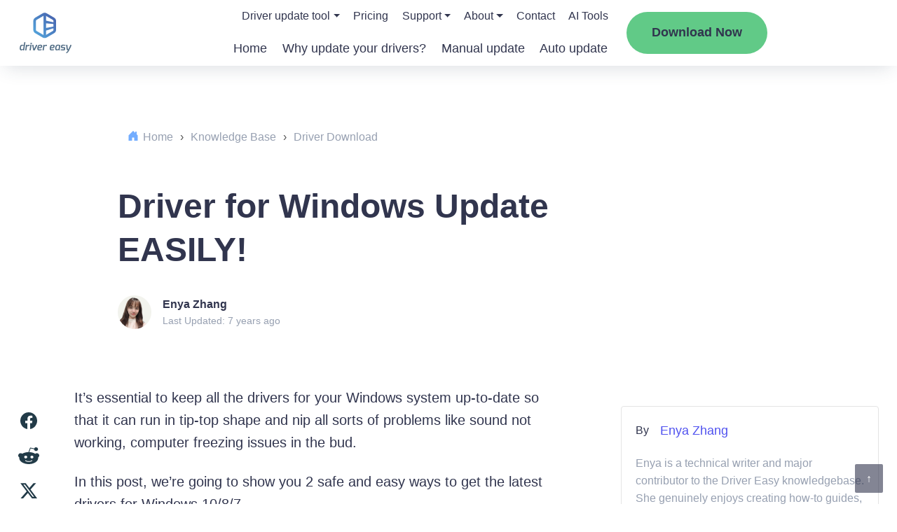

--- FILE ---
content_type: text/html; charset=UTF-8
request_url: https://www.drivereasy.com/knowledge/driver-for-windows-10-8-7-download-update-easily/
body_size: 25739
content:
<!DOCTYPE html>
<!--[if IE 8]><html class="ie ie8" lang="en-US"><![endif]-->
<!--[if IE 9]><html class="ie ie9" lang="en-US"><![endif]-->
<!--[if !(IE 8) & !(IE 9)]><!-->
<html lang="en-US"><!--<![endif]-->

<head>

    <!-- Google Tag Manager -->
    <script>
        (function(w, d, s, l, i) {
            w[l] = w[l] || [];
            w[l].push({
                'gtm.start': new Date().getTime(),
                event: 'gtm.js'
            });
            var f = d.getElementsByTagName(s)[0],
                j = d.createElement(s),
                dl = l != 'dataLayer' ? '&l=' + l : '';
            j.async = true;
            j.src =
                'https://www.googletagmanager.com/gtm.js?id=' + i + dl;
            f.parentNode.insertBefore(j, f);
        })(window, document, 'script', 'dataLayer', 'GTM-KCHQH4W');
    </script>
    <!-- End Google Tag Manager -->

    <meta charset="UTF-8">
    <meta http-equiv="X-UA-Compatible" content="IE=Edge">
    <meta name="viewport" content="width=device-width, initial-scale=1.0">
    <title>Driver for Windows Update EASILY! - Driver Easy</title>
    <link rel="pingback" href="https://www.drivereasy.com/xmlrpc.php">
    <link rel="preconnect" href="//images.drivereasy.com">
    <link rel="preconnect" href="//www.google.com">
    <link rel="preconnect" href="//s.w.org">
    <link rel="preconnect" href="https://yt3.ggpht.com">
    <link rel="preconnect" href="https://i.ytimg.com">
    <link rel="preconnect" href="https://s.ytimg.com">
    <link rel="preconnect" href="https://www.youtube.com">
    <link rel="preconnect" href="https://www.google-analytics.com">
    <link rel="preconnect" href="https://www.googletagmanager.com">
    <link rel="preconnect" href="https://images.drivereasy.com">
    <!-- close it for site performance !-->
    <!--<script>-->
    <!--    (function(a, s, y, n, c, h, i, d, e) {-->
    <!--        s.className += ' ' + y;-->
    <!--        h.start = 1 * new Date;-->
    <!--        h.end = i = function() {-->
    <!--            s.className = s.className.replace(RegExp(' ?' + y), '')-->
    <!--        };-->
    <!--        (a[n] = a[n] || []).hide = h;-->
    <!--        setTimeout(function() {-->
    <!--            i();-->
    <!--            h.end = null-->
    <!--        }, c);-->
    <!--        h.timeout = c;-->
    <!--    })(window, document.documentElement, 'async-hide', 'dataLayer', 4000, {-->
    <!--        'GTM-KQPX499': true-->
    <!--    });-->
    <!--</script>-->
    <!-- Global site tag (gtag.js) - Google Analytics -->
    <script async src="https://www.googletagmanager.com/gtag/js?id=G-GQ0C7Y13TH"></script>
            <script>
            function setHeaderDwCookie(cname, cvalue, exdays) {
                var d = new Date();
                d.setTime(d.getTime() + (exdays * 24 * 60 * 60 * 1000));
                var expires = "expires=" + d.toGMTString();
                document.cookie = cname + "=" + cvalue + "; " + expires + "; domain=.drivereasy.com; path=/";
            }

            function nav_download_btn() {
                setHeaderDwCookie("kbNavDw", "-KBNavDownload", 365);
            }

            function nav_2nd_download_btn() {
                setHeaderDwCookie("kb2ndNavDw", "-2ndKBNavDownload", 365);
            }
        </script>
            <script>
            window.dataLayer = window.dataLayer || [];

            function gtag() {
                dataLayer.push(arguments);
            }

            gtag('js', new Date());
            gtag('config', 'G-GQ0C7Y13TH', {
                'dimension1': 'Enya Zhang',
                'dimension2': '20181004',
                'dimension4': '',
                'dimension5': '494',
                'linker': {
                    'domains': ['secure.2checkout.com']
                },
                'optimize_id': 'GTM-KQPX499'
            });
        </script>
        <meta name='author' content='Enya Zhang'>
    
    <meta name='robots' content='index, follow, max-image-preview:large, max-snippet:-1, max-video-preview:-1' />
	<style>img:is([sizes="auto" i], [sizes^="auto," i]) { contain-intrinsic-size: 3000px 1500px }</style>
	
	<!-- This site is optimized with the Yoast SEO Premium plugin v26.5 (Yoast SEO v26.8) - https://yoast.com/product/yoast-seo-premium-wordpress/ -->
	<meta name="description" content="Looking to update the drivers for your Windows 10/8/7 computer so as to get more out of your system?...and you&#039;ll get the latest drivers for your Windows real quick! ;)" />
	<link rel="canonical" href="https://www.drivereasy.com/knowledge/driver-for-windows-10-8-7-download-update-easily/" />
	<meta property="og:locale" content="en_US" />
	<meta property="og:type" content="article" />
	<meta property="og:title" content="Driver for Windows Update EASILY!" />
	<meta property="og:description" content="Looking to update the drivers for your Windows 10/8/7 computer so as to get more out of your system?...and you&#039;ll get the latest drivers for your Windows real quick! ;)" />
	<meta property="og:url" content="https://www.drivereasy.com/knowledge/driver-for-windows-10-8-7-download-update-easily/" />
	<meta property="og:site_name" content="Driver Easy" />
	<meta property="article:modified_time" content="2018-11-26T03:06:02+00:00" />
	<meta property="og:image" content="https://images.drivereasy.com/wp-content/uploads/2018/07/img_5b5aefd675a7c.jpg" />
	<meta name="twitter:card" content="summary_large_image" />
	<meta name="twitter:label1" content="Est. reading time" />
	<meta name="twitter:data1" content="3 minutes" />
	<script type="application/ld+json" class="yoast-schema-graph">{"@context":"https://schema.org","@graph":[{"@type":"WebPage","@id":"https://www.drivereasy.com/knowledge/driver-for-windows-10-8-7-download-update-easily/","url":"https://www.drivereasy.com/knowledge/driver-for-windows-10-8-7-download-update-easily/","name":"Driver for Windows Update EASILY! - Driver Easy","isPartOf":{"@id":"https://www.drivereasy.com/#website"},"primaryImageOfPage":{"@id":"https://www.drivereasy.com/knowledge/driver-for-windows-10-8-7-download-update-easily/#primaryimage"},"image":{"@id":"https://www.drivereasy.com/knowledge/driver-for-windows-10-8-7-download-update-easily/#primaryimage"},"thumbnailUrl":"https://images.drivereasy.com/wp-content/uploads/2018/07/img_5b5aefd675a7c.jpg","datePublished":"2018-10-04T10:10:25+00:00","dateModified":"2018-11-26T03:06:02+00:00","description":"Looking to update the drivers for your Windows 10/8/7 computer so as to get more out of your system?...and you'll get the latest drivers for your Windows real quick! ;)","breadcrumb":{"@id":"https://www.drivereasy.com/knowledge/driver-for-windows-10-8-7-download-update-easily/#breadcrumb"},"inLanguage":"en-US","potentialAction":[{"@type":"ReadAction","target":["https://www.drivereasy.com/knowledge/driver-for-windows-10-8-7-download-update-easily/"]}]},{"@type":"ImageObject","inLanguage":"en-US","@id":"https://www.drivereasy.com/knowledge/driver-for-windows-10-8-7-download-update-easily/#primaryimage","url":"https://images.drivereasy.com/wp-content/uploads/2018/07/img_5b5aefd675a7c.jpg","contentUrl":"https://images.drivereasy.com/wp-content/uploads/2018/07/img_5b5aefd675a7c.jpg"},{"@type":"BreadcrumbList","@id":"https://www.drivereasy.com/knowledge/driver-for-windows-10-8-7-download-update-easily/#breadcrumb","itemListElement":[{"@type":"ListItem","position":1,"name":"Home","item":"https://www.drivereasy.com/"},{"@type":"ListItem","position":2,"name":"Knowledge Base","item":"https://www.drivereasy.com/knowledge/"},{"@type":"ListItem","position":3,"name":"Driver Download","item":"https://www.drivereasy.com/kbc/driver-download/"},{"@type":"ListItem","position":4,"name":"Driver for Windows Update EASILY!"}]},{"@type":"WebSite","@id":"https://www.drivereasy.com/#website","url":"https://www.drivereasy.com/","name":"Driver Easy","description":"Best Driver Updater Software 2020","publisher":{"@id":"https://www.drivereasy.com/#organization"},"potentialAction":[{"@type":"SearchAction","target":{"@type":"EntryPoint","urlTemplate":"https://www.drivereasy.com/?s={search_term_string}"},"query-input":{"@type":"PropertyValueSpecification","valueRequired":true,"valueName":"search_term_string"}}],"inLanguage":"en-US"},{"@type":"Organization","@id":"https://www.drivereasy.com/#organization","name":"Driver Easy","url":"https://www.drivereasy.com/","logo":{"@type":"ImageObject","inLanguage":"en-US","@id":"https://www.drivereasy.com/#/schema/logo/image/","url":"https://www.drivereasy.com/wp-content/uploads/2020/01/logo-de.jpg","contentUrl":"https://www.drivereasy.com/wp-content/uploads/2020/01/logo-de.jpg","width":168,"height":112,"caption":"Driver Easy"},"image":{"@id":"https://www.drivereasy.com/#/schema/logo/image/"}}]}</script>
	<!-- / Yoast SEO Premium plugin. -->


<link rel='dns-prefetch' href='//images.drivereasy.com' />
<link rel='dns-prefetch' href='//www.google.com' />
<link rel="alternate" type="application/rss+xml" title="Driver Easy &raquo; Feed" href="https://www.drivereasy.com/feed/" />
<link rel="alternate" type="application/rss+xml" title="Driver Easy &raquo; Comments Feed" href="https://www.drivereasy.com/comments/feed/" />
<link rel='stylesheet' id='wp-block-library-css' href='https://www.drivereasy.com/wp-includes/css/dist/block-library/style.min.css?ver=6.8.3'  media='all' />
<style id='classic-theme-styles-inline-css' type='text/css'>
/*! This file is auto-generated */
.wp-block-button__link{color:#fff;background-color:#32373c;border-radius:9999px;box-shadow:none;text-decoration:none;padding:calc(.667em + 2px) calc(1.333em + 2px);font-size:1.125em}.wp-block-file__button{background:#32373c;color:#fff;text-decoration:none}
</style>
<link rel='stylesheet' id='ads-to-action-css' href='https://www.drivereasy.com/wp-content/plugins/easeware-ads-block/blocks/ads-to-action/ads-to-action.css?ver=1768977327'  media='all' />
<link rel='stylesheet' id='module-to-action-css' href='https://www.drivereasy.com/wp-content/plugins/easeware-google-adsense-module/blocks/module-to-action/module-to-action.css?ver=1768977327'  media='all' />
<link rel='stylesheet' id='auto-reply-to-action-css' href='https://www.drivereasy.com/wp-content/plugins/easeware-justanswer-bot/blocks/auto-reply-to-action/auto-reply-to-action.css?ver=1768977327'  media='all' />
<link rel='stylesheet' id='footer-ads-to-action-css' href='https://www.drivereasy.com/wp-content/plugins/easeware_footer_link_ads/blocks/footer-ads-to-action/footer-ads-to-action.css?ver=1768977327'  media='all' />
<link rel='stylesheet' id='text-to-action-css' href='https://www.drivereasy.com/wp-content/plugins/easeware_intelius_text_control_by_phone/blocks/text-to-action/text-to-action.css?ver=1768977327'  media='all' />
<style id='global-styles-inline-css' type='text/css'>
:root{--wp--preset--aspect-ratio--square: 1;--wp--preset--aspect-ratio--4-3: 4/3;--wp--preset--aspect-ratio--3-4: 3/4;--wp--preset--aspect-ratio--3-2: 3/2;--wp--preset--aspect-ratio--2-3: 2/3;--wp--preset--aspect-ratio--16-9: 16/9;--wp--preset--aspect-ratio--9-16: 9/16;--wp--preset--color--black: #000000;--wp--preset--color--cyan-bluish-gray: #abb8c3;--wp--preset--color--white: #ffffff;--wp--preset--color--pale-pink: #f78da7;--wp--preset--color--vivid-red: #cf2e2e;--wp--preset--color--luminous-vivid-orange: #ff6900;--wp--preset--color--luminous-vivid-amber: #fcb900;--wp--preset--color--light-green-cyan: #7bdcb5;--wp--preset--color--vivid-green-cyan: #00d084;--wp--preset--color--pale-cyan-blue: #8ed1fc;--wp--preset--color--vivid-cyan-blue: #0693e3;--wp--preset--color--vivid-purple: #9b51e0;--wp--preset--gradient--vivid-cyan-blue-to-vivid-purple: linear-gradient(135deg,rgba(6,147,227,1) 0%,rgb(155,81,224) 100%);--wp--preset--gradient--light-green-cyan-to-vivid-green-cyan: linear-gradient(135deg,rgb(122,220,180) 0%,rgb(0,208,130) 100%);--wp--preset--gradient--luminous-vivid-amber-to-luminous-vivid-orange: linear-gradient(135deg,rgba(252,185,0,1) 0%,rgba(255,105,0,1) 100%);--wp--preset--gradient--luminous-vivid-orange-to-vivid-red: linear-gradient(135deg,rgba(255,105,0,1) 0%,rgb(207,46,46) 100%);--wp--preset--gradient--very-light-gray-to-cyan-bluish-gray: linear-gradient(135deg,rgb(238,238,238) 0%,rgb(169,184,195) 100%);--wp--preset--gradient--cool-to-warm-spectrum: linear-gradient(135deg,rgb(74,234,220) 0%,rgb(151,120,209) 20%,rgb(207,42,186) 40%,rgb(238,44,130) 60%,rgb(251,105,98) 80%,rgb(254,248,76) 100%);--wp--preset--gradient--blush-light-purple: linear-gradient(135deg,rgb(255,206,236) 0%,rgb(152,150,240) 100%);--wp--preset--gradient--blush-bordeaux: linear-gradient(135deg,rgb(254,205,165) 0%,rgb(254,45,45) 50%,rgb(107,0,62) 100%);--wp--preset--gradient--luminous-dusk: linear-gradient(135deg,rgb(255,203,112) 0%,rgb(199,81,192) 50%,rgb(65,88,208) 100%);--wp--preset--gradient--pale-ocean: linear-gradient(135deg,rgb(255,245,203) 0%,rgb(182,227,212) 50%,rgb(51,167,181) 100%);--wp--preset--gradient--electric-grass: linear-gradient(135deg,rgb(202,248,128) 0%,rgb(113,206,126) 100%);--wp--preset--gradient--midnight: linear-gradient(135deg,rgb(2,3,129) 0%,rgb(40,116,252) 100%);--wp--preset--font-size--small: 13px;--wp--preset--font-size--medium: 20px;--wp--preset--font-size--large: 36px;--wp--preset--font-size--x-large: 42px;--wp--preset--spacing--20: 0.44rem;--wp--preset--spacing--30: 0.67rem;--wp--preset--spacing--40: 1rem;--wp--preset--spacing--50: 1.5rem;--wp--preset--spacing--60: 2.25rem;--wp--preset--spacing--70: 3.38rem;--wp--preset--spacing--80: 5.06rem;--wp--preset--shadow--natural: 6px 6px 9px rgba(0, 0, 0, 0.2);--wp--preset--shadow--deep: 12px 12px 50px rgba(0, 0, 0, 0.4);--wp--preset--shadow--sharp: 6px 6px 0px rgba(0, 0, 0, 0.2);--wp--preset--shadow--outlined: 6px 6px 0px -3px rgba(255, 255, 255, 1), 6px 6px rgba(0, 0, 0, 1);--wp--preset--shadow--crisp: 6px 6px 0px rgba(0, 0, 0, 1);}:where(.is-layout-flex){gap: 0.5em;}:where(.is-layout-grid){gap: 0.5em;}body .is-layout-flex{display: flex;}.is-layout-flex{flex-wrap: wrap;align-items: center;}.is-layout-flex > :is(*, div){margin: 0;}body .is-layout-grid{display: grid;}.is-layout-grid > :is(*, div){margin: 0;}:where(.wp-block-columns.is-layout-flex){gap: 2em;}:where(.wp-block-columns.is-layout-grid){gap: 2em;}:where(.wp-block-post-template.is-layout-flex){gap: 1.25em;}:where(.wp-block-post-template.is-layout-grid){gap: 1.25em;}.has-black-color{color: var(--wp--preset--color--black) !important;}.has-cyan-bluish-gray-color{color: var(--wp--preset--color--cyan-bluish-gray) !important;}.has-white-color{color: var(--wp--preset--color--white) !important;}.has-pale-pink-color{color: var(--wp--preset--color--pale-pink) !important;}.has-vivid-red-color{color: var(--wp--preset--color--vivid-red) !important;}.has-luminous-vivid-orange-color{color: var(--wp--preset--color--luminous-vivid-orange) !important;}.has-luminous-vivid-amber-color{color: var(--wp--preset--color--luminous-vivid-amber) !important;}.has-light-green-cyan-color{color: var(--wp--preset--color--light-green-cyan) !important;}.has-vivid-green-cyan-color{color: var(--wp--preset--color--vivid-green-cyan) !important;}.has-pale-cyan-blue-color{color: var(--wp--preset--color--pale-cyan-blue) !important;}.has-vivid-cyan-blue-color{color: var(--wp--preset--color--vivid-cyan-blue) !important;}.has-vivid-purple-color{color: var(--wp--preset--color--vivid-purple) !important;}.has-black-background-color{background-color: var(--wp--preset--color--black) !important;}.has-cyan-bluish-gray-background-color{background-color: var(--wp--preset--color--cyan-bluish-gray) !important;}.has-white-background-color{background-color: var(--wp--preset--color--white) !important;}.has-pale-pink-background-color{background-color: var(--wp--preset--color--pale-pink) !important;}.has-vivid-red-background-color{background-color: var(--wp--preset--color--vivid-red) !important;}.has-luminous-vivid-orange-background-color{background-color: var(--wp--preset--color--luminous-vivid-orange) !important;}.has-luminous-vivid-amber-background-color{background-color: var(--wp--preset--color--luminous-vivid-amber) !important;}.has-light-green-cyan-background-color{background-color: var(--wp--preset--color--light-green-cyan) !important;}.has-vivid-green-cyan-background-color{background-color: var(--wp--preset--color--vivid-green-cyan) !important;}.has-pale-cyan-blue-background-color{background-color: var(--wp--preset--color--pale-cyan-blue) !important;}.has-vivid-cyan-blue-background-color{background-color: var(--wp--preset--color--vivid-cyan-blue) !important;}.has-vivid-purple-background-color{background-color: var(--wp--preset--color--vivid-purple) !important;}.has-black-border-color{border-color: var(--wp--preset--color--black) !important;}.has-cyan-bluish-gray-border-color{border-color: var(--wp--preset--color--cyan-bluish-gray) !important;}.has-white-border-color{border-color: var(--wp--preset--color--white) !important;}.has-pale-pink-border-color{border-color: var(--wp--preset--color--pale-pink) !important;}.has-vivid-red-border-color{border-color: var(--wp--preset--color--vivid-red) !important;}.has-luminous-vivid-orange-border-color{border-color: var(--wp--preset--color--luminous-vivid-orange) !important;}.has-luminous-vivid-amber-border-color{border-color: var(--wp--preset--color--luminous-vivid-amber) !important;}.has-light-green-cyan-border-color{border-color: var(--wp--preset--color--light-green-cyan) !important;}.has-vivid-green-cyan-border-color{border-color: var(--wp--preset--color--vivid-green-cyan) !important;}.has-pale-cyan-blue-border-color{border-color: var(--wp--preset--color--pale-cyan-blue) !important;}.has-vivid-cyan-blue-border-color{border-color: var(--wp--preset--color--vivid-cyan-blue) !important;}.has-vivid-purple-border-color{border-color: var(--wp--preset--color--vivid-purple) !important;}.has-vivid-cyan-blue-to-vivid-purple-gradient-background{background: var(--wp--preset--gradient--vivid-cyan-blue-to-vivid-purple) !important;}.has-light-green-cyan-to-vivid-green-cyan-gradient-background{background: var(--wp--preset--gradient--light-green-cyan-to-vivid-green-cyan) !important;}.has-luminous-vivid-amber-to-luminous-vivid-orange-gradient-background{background: var(--wp--preset--gradient--luminous-vivid-amber-to-luminous-vivid-orange) !important;}.has-luminous-vivid-orange-to-vivid-red-gradient-background{background: var(--wp--preset--gradient--luminous-vivid-orange-to-vivid-red) !important;}.has-very-light-gray-to-cyan-bluish-gray-gradient-background{background: var(--wp--preset--gradient--very-light-gray-to-cyan-bluish-gray) !important;}.has-cool-to-warm-spectrum-gradient-background{background: var(--wp--preset--gradient--cool-to-warm-spectrum) !important;}.has-blush-light-purple-gradient-background{background: var(--wp--preset--gradient--blush-light-purple) !important;}.has-blush-bordeaux-gradient-background{background: var(--wp--preset--gradient--blush-bordeaux) !important;}.has-luminous-dusk-gradient-background{background: var(--wp--preset--gradient--luminous-dusk) !important;}.has-pale-ocean-gradient-background{background: var(--wp--preset--gradient--pale-ocean) !important;}.has-electric-grass-gradient-background{background: var(--wp--preset--gradient--electric-grass) !important;}.has-midnight-gradient-background{background: var(--wp--preset--gradient--midnight) !important;}.has-small-font-size{font-size: var(--wp--preset--font-size--small) !important;}.has-medium-font-size{font-size: var(--wp--preset--font-size--medium) !important;}.has-large-font-size{font-size: var(--wp--preset--font-size--large) !important;}.has-x-large-font-size{font-size: var(--wp--preset--font-size--x-large) !important;}
:where(.wp-block-post-template.is-layout-flex){gap: 1.25em;}:where(.wp-block-post-template.is-layout-grid){gap: 1.25em;}
:where(.wp-block-columns.is-layout-flex){gap: 2em;}:where(.wp-block-columns.is-layout-grid){gap: 2em;}
:root :where(.wp-block-pullquote){font-size: 1.5em;line-height: 1.6;}
</style>
<link rel='stylesheet' id='multi_language_front.css-css' href='https://www.drivereasy.com/wp-content/plugins/multi_language_pugin/assets/css/multi_language_front.css?ver=1768977327'  media='all' />
<link rel='stylesheet' id='drivereasy-style-css' href='https://www.drivereasy.com/wp-content/themes/drivereasy/style.css?ver=1768977327'  media='all' />
<link rel='stylesheet' id='people-search-all-styles-css' href='https://www.drivereasy.com/wp-content/themes/drivereasy/css/people-search-all-styles.css?ver=1768977327'  media='all' />
<link rel='stylesheet' id='wpdiscuz-frontend-css-css' href='https://www.drivereasy.com/wp-content/plugins/wpdiscuz/themes/default/style.css?ver=7.6.45'  media='all' />
<style id='wpdiscuz-frontend-css-inline-css' type='text/css'>
 #wpdcom .wpd-blog-administrator .wpd-comment-label{color:#ffffff;background-color:#00B38F;border:none}#wpdcom .wpd-blog-administrator .wpd-comment-author, #wpdcom .wpd-blog-administrator .wpd-comment-author a{color:#00B38F}#wpdcom.wpd-layout-1 .wpd-comment .wpd-blog-administrator .wpd-avatar img{border-color:#00B38F}#wpdcom.wpd-layout-2 .wpd-comment.wpd-reply .wpd-comment-wrap.wpd-blog-administrator{border-left:3px solid #00B38F}#wpdcom.wpd-layout-2 .wpd-comment .wpd-blog-administrator .wpd-avatar img{border-bottom-color:#00B38F}#wpdcom.wpd-layout-3 .wpd-blog-administrator .wpd-comment-subheader{border-top:1px dashed #00B38F}#wpdcom.wpd-layout-3 .wpd-reply .wpd-blog-administrator .wpd-comment-right{border-left:1px solid #00B38F}#wpdcom .wpd-blog-author .wpd-comment-label{color:#ffffff;background-color:#00B38F;border:none}#wpdcom .wpd-blog-author .wpd-comment-author, #wpdcom .wpd-blog-author .wpd-comment-author a{color:#00B38F}#wpdcom.wpd-layout-1 .wpd-comment .wpd-blog-author .wpd-avatar img{border-color:#00B38F}#wpdcom.wpd-layout-2 .wpd-comment .wpd-blog-author .wpd-avatar img{border-bottom-color:#00B38F}#wpdcom.wpd-layout-3 .wpd-blog-author .wpd-comment-subheader{border-top:1px dashed #00B38F}#wpdcom.wpd-layout-3 .wpd-reply .wpd-blog-author .wpd-comment-right{border-left:1px solid #00B38F}#wpdcom .wpd-blog-contributor .wpd-comment-label{color:#ffffff;background-color:#00B38F;border:none}#wpdcom .wpd-blog-contributor .wpd-comment-author, #wpdcom .wpd-blog-contributor .wpd-comment-author a{color:#00B38F}#wpdcom.wpd-layout-1 .wpd-comment .wpd-blog-contributor .wpd-avatar img{border-color:#00B38F}#wpdcom.wpd-layout-2 .wpd-comment .wpd-blog-contributor .wpd-avatar img{border-bottom-color:#00B38F}#wpdcom.wpd-layout-3 .wpd-blog-contributor .wpd-comment-subheader{border-top:1px dashed #00B38F}#wpdcom.wpd-layout-3 .wpd-reply .wpd-blog-contributor .wpd-comment-right{border-left:1px solid #00B38F}#wpdcom .wpd-blog-editor .wpd-comment-label{color:#ffffff;background-color:#00B38F;border:none}#wpdcom .wpd-blog-editor .wpd-comment-author, #wpdcom .wpd-blog-editor .wpd-comment-author a{color:#00B38F}#wpdcom.wpd-layout-1 .wpd-comment .wpd-blog-editor .wpd-avatar img{border-color:#00B38F}#wpdcom.wpd-layout-2 .wpd-comment.wpd-reply .wpd-comment-wrap.wpd-blog-editor{border-left:3px solid #00B38F}#wpdcom.wpd-layout-2 .wpd-comment .wpd-blog-editor .wpd-avatar img{border-bottom-color:#00B38F}#wpdcom.wpd-layout-3 .wpd-blog-editor .wpd-comment-subheader{border-top:1px dashed #00B38F}#wpdcom.wpd-layout-3 .wpd-reply .wpd-blog-editor .wpd-comment-right{border-left:1px solid #00B38F}#wpdcom .wpd-blog-kbeditor .wpd-comment-label{color:#ffffff;background-color:#00B38F;border:none}#wpdcom .wpd-blog-kbeditor .wpd-comment-author, #wpdcom .wpd-blog-kbeditor .wpd-comment-author a{color:#00B38F}#wpdcom.wpd-layout-1 .wpd-comment .wpd-blog-kbeditor .wpd-avatar img{border-color:#00B38F}#wpdcom.wpd-layout-2 .wpd-comment .wpd-blog-kbeditor .wpd-avatar img{border-bottom-color:#00B38F}#wpdcom.wpd-layout-3 .wpd-blog-kbeditor .wpd-comment-subheader{border-top:1px dashed #00B38F}#wpdcom.wpd-layout-3 .wpd-reply .wpd-blog-kbeditor .wpd-comment-right{border-left:1px solid #00B38F}#wpdcom .wpd-blog-subscriber .wpd-comment-label{color:#ffffff;background-color:#00B38F;border:none}#wpdcom .wpd-blog-subscriber .wpd-comment-author, #wpdcom .wpd-blog-subscriber .wpd-comment-author a{color:#00B38F}#wpdcom.wpd-layout-2 .wpd-comment .wpd-blog-subscriber .wpd-avatar img{border-bottom-color:#00B38F}#wpdcom.wpd-layout-3 .wpd-blog-subscriber .wpd-comment-subheader{border-top:1px dashed #00B38F}#wpdcom .wpd-blog-wpseo_manager .wpd-comment-label{color:#ffffff;background-color:#00B38F;border:none}#wpdcom .wpd-blog-wpseo_manager .wpd-comment-author, #wpdcom .wpd-blog-wpseo_manager .wpd-comment-author a{color:#00B38F}#wpdcom.wpd-layout-1 .wpd-comment .wpd-blog-wpseo_manager .wpd-avatar img{border-color:#00B38F}#wpdcom.wpd-layout-2 .wpd-comment .wpd-blog-wpseo_manager .wpd-avatar img{border-bottom-color:#00B38F}#wpdcom.wpd-layout-3 .wpd-blog-wpseo_manager .wpd-comment-subheader{border-top:1px dashed #00B38F}#wpdcom.wpd-layout-3 .wpd-reply .wpd-blog-wpseo_manager .wpd-comment-right{border-left:1px solid #00B38F}#wpdcom .wpd-blog-wpseo_editor .wpd-comment-label{color:#ffffff;background-color:#00B38F;border:none}#wpdcom .wpd-blog-wpseo_editor .wpd-comment-author, #wpdcom .wpd-blog-wpseo_editor .wpd-comment-author a{color:#00B38F}#wpdcom.wpd-layout-1 .wpd-comment .wpd-blog-wpseo_editor .wpd-avatar img{border-color:#00B38F}#wpdcom.wpd-layout-2 .wpd-comment .wpd-blog-wpseo_editor .wpd-avatar img{border-bottom-color:#00B38F}#wpdcom.wpd-layout-3 .wpd-blog-wpseo_editor .wpd-comment-subheader{border-top:1px dashed #00B38F}#wpdcom.wpd-layout-3 .wpd-reply .wpd-blog-wpseo_editor .wpd-comment-right{border-left:1px solid #00B38F}#wpdcom .wpd-blog-post_author .wpd-comment-label{color:#ffffff;background-color:#00B38F;border:none}#wpdcom .wpd-blog-post_author .wpd-comment-author, #wpdcom .wpd-blog-post_author .wpd-comment-author a{color:#00B38F}#wpdcom .wpd-blog-post_author .wpd-avatar img{border-color:#00B38F}#wpdcom.wpd-layout-1 .wpd-comment .wpd-blog-post_author .wpd-avatar img{border-color:#00B38F}#wpdcom.wpd-layout-2 .wpd-comment.wpd-reply .wpd-comment-wrap.wpd-blog-post_author{border-left:3px solid #00B38F}#wpdcom.wpd-layout-2 .wpd-comment .wpd-blog-post_author .wpd-avatar img{border-bottom-color:#00B38F}#wpdcom.wpd-layout-3 .wpd-blog-post_author .wpd-comment-subheader{border-top:1px dashed #00B38F}#wpdcom.wpd-layout-3 .wpd-reply .wpd-blog-post_author .wpd-comment-right{border-left:1px solid #00B38F}#wpdcom .wpd-blog-guest .wpd-comment-label{color:#ffffff;background-color:#00B38F;border:none}#wpdcom .wpd-blog-guest .wpd-comment-author, #wpdcom .wpd-blog-guest .wpd-comment-author a{color:#00B38F}#wpdcom.wpd-layout-3 .wpd-blog-guest .wpd-comment-subheader{border-top:1px dashed #00B38F}#comments, #respond, .comments-area, #wpdcom{}#wpdcom .ql-editor > *{color:#777777}#wpdcom .ql-editor::before{}#wpdcom .ql-toolbar{border:1px solid #DDDDDD;border-top:none}#wpdcom .ql-container{border:1px solid #DDDDDD;border-bottom:none}#wpdcom .wpd-form-row .wpdiscuz-item input[type="text"], #wpdcom .wpd-form-row .wpdiscuz-item input[type="email"], #wpdcom .wpd-form-row .wpdiscuz-item input[type="url"], #wpdcom .wpd-form-row .wpdiscuz-item input[type="color"], #wpdcom .wpd-form-row .wpdiscuz-item input[type="date"], #wpdcom .wpd-form-row .wpdiscuz-item input[type="datetime"], #wpdcom .wpd-form-row .wpdiscuz-item input[type="datetime-local"], #wpdcom .wpd-form-row .wpdiscuz-item input[type="month"], #wpdcom .wpd-form-row .wpdiscuz-item input[type="number"], #wpdcom .wpd-form-row .wpdiscuz-item input[type="time"], #wpdcom textarea, #wpdcom select{border:1px solid #DDDDDD;color:#777777}#wpdcom .wpd-form-row .wpdiscuz-item textarea{border:1px solid #DDDDDD}#wpdcom input::placeholder, #wpdcom textarea::placeholder, #wpdcom input::-moz-placeholder, #wpdcom textarea::-webkit-input-placeholder{}#wpdcom .wpd-comment-text{color:#777777}#wpdcom .wpd-thread-head .wpd-thread-info{border-bottom:2px solid #00B38F}#wpdcom .wpd-thread-head .wpd-thread-info.wpd-reviews-tab svg{fill:#00B38F}#wpdcom .wpd-thread-head .wpdiscuz-user-settings{border-bottom:2px solid #00B38F}#wpdcom .wpd-thread-head .wpdiscuz-user-settings:hover{color:#00B38F}#wpdcom .wpd-comment .wpd-follow-link:hover{color:#00B38F}#wpdcom .wpd-comment-status .wpd-sticky{color:#00B38F}#wpdcom .wpd-thread-filter .wpdf-active{color:#00B38F;border-bottom-color:#00B38F}#wpdcom .wpd-comment-info-bar{border:1px dashed #33c3a6;background:#e6f8f4}#wpdcom .wpd-comment-info-bar .wpd-current-view i{color:#00B38F}#wpdcom .wpd-filter-view-all:hover{background:#00B38F}#wpdcom .wpdiscuz-item .wpdiscuz-rating > label{color:#DDDDDD}#wpdcom .wpdiscuz-item .wpdiscuz-rating:not(:checked) > label:hover, .wpdiscuz-rating:not(:checked) > label:hover ~ label{}#wpdcom .wpdiscuz-item .wpdiscuz-rating > input ~ label:hover, #wpdcom .wpdiscuz-item .wpdiscuz-rating > input:not(:checked) ~ label:hover ~ label, #wpdcom .wpdiscuz-item .wpdiscuz-rating > input:not(:checked) ~ label:hover ~ label{color:#FFED85}#wpdcom .wpdiscuz-item .wpdiscuz-rating > input:checked ~ label:hover, #wpdcom .wpdiscuz-item .wpdiscuz-rating > input:checked ~ label:hover, #wpdcom .wpdiscuz-item .wpdiscuz-rating > label:hover ~ input:checked ~ label, #wpdcom .wpdiscuz-item .wpdiscuz-rating > input:checked + label:hover ~ label, #wpdcom .wpdiscuz-item .wpdiscuz-rating > input:checked ~ label:hover ~ label, .wpd-custom-field .wcf-active-star, #wpdcom .wpdiscuz-item .wpdiscuz-rating > input:checked ~ label{color:#FFD700}#wpd-post-rating .wpd-rating-wrap .wpd-rating-stars svg .wpd-star{fill:#DDDDDD}#wpd-post-rating .wpd-rating-wrap .wpd-rating-stars svg .wpd-active{fill:#FFD700}#wpd-post-rating .wpd-rating-wrap .wpd-rate-starts svg .wpd-star{fill:#DDDDDD}#wpd-post-rating .wpd-rating-wrap .wpd-rate-starts:hover svg .wpd-star{fill:#FFED85}#wpd-post-rating.wpd-not-rated .wpd-rating-wrap .wpd-rate-starts svg:hover ~ svg .wpd-star{fill:#DDDDDD}.wpdiscuz-post-rating-wrap .wpd-rating .wpd-rating-wrap .wpd-rating-stars svg .wpd-star{fill:#DDDDDD}.wpdiscuz-post-rating-wrap .wpd-rating .wpd-rating-wrap .wpd-rating-stars svg .wpd-active{fill:#FFD700}#wpdcom .wpd-comment .wpd-follow-active{color:#ff7a00}#wpdcom .page-numbers{color:#555;border:#555 1px solid}#wpdcom span.current{background:#555}#wpdcom.wpd-layout-1 .wpd-new-loaded-comment > .wpd-comment-wrap > .wpd-comment-right{background:#FFFAD6}#wpdcom.wpd-layout-2 .wpd-new-loaded-comment.wpd-comment > .wpd-comment-wrap > .wpd-comment-right{background:#FFFAD6}#wpdcom.wpd-layout-2 .wpd-new-loaded-comment.wpd-comment.wpd-reply > .wpd-comment-wrap > .wpd-comment-right{background:transparent}#wpdcom.wpd-layout-2 .wpd-new-loaded-comment.wpd-comment.wpd-reply > .wpd-comment-wrap{background:#FFFAD6}#wpdcom.wpd-layout-3 .wpd-new-loaded-comment.wpd-comment > .wpd-comment-wrap > .wpd-comment-right{background:#FFFAD6}#wpdcom .wpd-follow:hover i, #wpdcom .wpd-unfollow:hover i, #wpdcom .wpd-comment .wpd-follow-active:hover i{color:#00B38F}#wpdcom .wpdiscuz-readmore{cursor:pointer;color:#00B38F}.wpd-custom-field .wcf-pasiv-star, #wpcomm .wpdiscuz-item .wpdiscuz-rating > label{color:#DDDDDD}.wpd-wrapper .wpd-list-item.wpd-active{border-top:3px solid #00B38F}#wpdcom.wpd-layout-2 .wpd-comment.wpd-reply.wpd-unapproved-comment .wpd-comment-wrap{border-left:3px solid #FFFAD6}#wpdcom.wpd-layout-3 .wpd-comment.wpd-reply.wpd-unapproved-comment .wpd-comment-right{border-left:1px solid #FFFAD6}#wpdcom .wpd-prim-button{background-color:#07B290;color:#FFFFFF}#wpdcom .wpd_label__check i.wpdicon-on{color:#07B290;border:1px solid #83d9c8}#wpd-bubble-wrapper #wpd-bubble-all-comments-count{color:#1DB99A}#wpd-bubble-wrapper > div{background-color:#1DB99A}#wpd-bubble-wrapper > #wpd-bubble #wpd-bubble-add-message{background-color:#1DB99A}#wpd-bubble-wrapper > #wpd-bubble #wpd-bubble-add-message::before{border-left-color:#1DB99A;border-right-color:#1DB99A}#wpd-bubble-wrapper.wpd-right-corner > #wpd-bubble #wpd-bubble-add-message::before{border-left-color:#1DB99A;border-right-color:#1DB99A}.wpd-inline-icon-wrapper path.wpd-inline-icon-first{fill:#1DB99A}.wpd-inline-icon-count{background-color:#1DB99A}.wpd-inline-icon-count::before{border-right-color:#1DB99A}.wpd-inline-form-wrapper::before{border-bottom-color:#1DB99A}.wpd-inline-form-question{background-color:#1DB99A}.wpd-inline-form{background-color:#1DB99A}.wpd-last-inline-comments-wrapper{border-color:#1DB99A}.wpd-last-inline-comments-wrapper::before{border-bottom-color:#1DB99A}.wpd-last-inline-comments-wrapper .wpd-view-all-inline-comments{background:#1DB99A}.wpd-last-inline-comments-wrapper .wpd-view-all-inline-comments:hover,.wpd-last-inline-comments-wrapper .wpd-view-all-inline-comments:active,.wpd-last-inline-comments-wrapper .wpd-view-all-inline-comments:focus{background-color:#1DB99A}#wpdcom .ql-snow .ql-tooltip[data-mode="link"]::before{content:"Enter link:"}#wpdcom .ql-snow .ql-tooltip.ql-editing a.ql-action::after{content:"Save"}.comments-area{width:auto}
</style>
<link rel='stylesheet' id='wpdiscuz-fa-css' href='https://www.drivereasy.com/wp-content/plugins/wpdiscuz/assets/third-party/font-awesome-5.13.0/css/fa.min.css?ver=7.6.45'  media='all' />
<link rel='stylesheet' id='wpdiscuz-combo-css-css' href='https://www.drivereasy.com/wp-content/plugins/wpdiscuz/assets/css/wpdiscuz-combo.min.css?ver=6.8.3'  media='all' />
<script  src="https://www.drivereasy.com/wp-content/plugins/easeware-justanswer-bot/script.js?ver=1768977327" id="bot-script-js"></script>
<script  src="https://www.drivereasy.com/wp-content/themes/drivereasy/js/jquery-3.5.1.min.js?ver=6.8.3" id="jquery-js"></script>
<!--[if lt IE 9]>
<script  src="https://images.drivereasy.com/wp-content/themes/drivereasy/js/html5.js?ver=20200430" id="html5-js"></script>
<![endif]-->
<script  src="https://www.drivereasy.com/wp-content/themes/drivereasy/js/functions.js?ver=1768977327" id="drivereasy-script-js"></script>
<link rel="https://api.w.org/" href="https://www.drivereasy.com/wp-json/" /><link rel="alternate" title="JSON" type="application/json" href="https://www.drivereasy.com/wp-json/wp/v2/knowledgebase/55324" /><link rel="EditURI" type="application/rsd+xml" title="RSD" href="https://www.drivereasy.com/xmlrpc.php?rsd" />
<link rel="alternate" title="oEmbed (JSON)" type="application/json+oembed" href="https://www.drivereasy.com/wp-json/oembed/1.0/embed?url=https%3A%2F%2Fwww.drivereasy.com%2F" />
<link rel="alternate" title="oEmbed (XML)" type="text/xml+oembed" href="https://www.drivereasy.com/wp-json/oembed/1.0/embed?url=https%3A%2F%2Fwww.drivereasy.com%2F&#038;format=xml" />
        <script type="application/ld+json">[{"@context":"http://schema.org","@type":"Article","url":"https://www.drivereasy.com/knowledge/driver-for-windows-10-8-7-download-update-easily/","discussionUrl":"https://www.drivereasy.com/knowledge/driver-for-windows-10-8-7-download-update-easily/#disqus_thread","dateCreated":"2018-10-04T10:10:25+00:00","datePublished":"2018-10-04T10:10:25+00:00","dateModified":"2018-11-26T03:06:02+00:00","headline":"Driver for Windows Update EASILY!","name":"Driver for Windows Update EASILY!","description":"Looking to update the drivers for your Windows 10/8/7 computer so as to get more out of your system?...and you'll get the latest drivers for your Windows real quick! ;)","image":["https://images.drivereasy.com/wp-content/uploads/2018/10/img_5bb5e6c1021eb.jpg"],"mainEntityOfPage":"https://www.drivereasy.com/knowledge/driver-for-windows-10-8-7-download-update-easily/","author":{"@type":"Person","name":"Enya Zhang","image":{"@type":"ImageObject","width":"96","height":"96","url":"https://secure.gravatar.com/avatar/6da531ba68c6bef9c23294f282df56c4a5c983ee83a71570cecb742b47035194?s=96&d=mm&r=g"},"url":"https://www.drivereasy.com/author/enya-zhang/","sameAs":["https://www.facebook.com/enya.zhang.906","https://twitter.com/EnyaZhang3","https://www.linkedin.com/in/enya-zhang-52ba45136/"]},"publisher":{"@type":"Organization","name":"Driver Easy","url":"https://www.drivereasy.com/","logo":{"@type":"ImageObject","width":"168","height":"112","url":"https://www.drivereasy.com/wp-content/themes/drivereasy/images/logo-de.jpg"},"sameAs":["https://www.drivereasy.com/about-us/","https://www.facebook.com/DriverEasy","https://twitter.com/drivereasy","https://www.linkedin.com/company/easeware"]}},{"@context":"http://schema.org","@type":"WebContent","name":"Driver for Windows Update EASILY!","description":"Looking to update the drivers for your Windows 10/8/7 computer so as to get more out of your system?...and you'll get the latest drivers for your Windows real quick! ;)","image":["https://images.drivereasy.com/wp-content/uploads/2018/10/img_5bb5e6c1021eb.jpg"],"creator":{"@type":"Organization","brand":"Driver Easy"},"funder":{"@type":"Person","brand":"Kevin Zheng"},"publisher":{"@type":"Organization","name":"Driver Easy","url":"https://www.drivereasy.com/","logo":{"@type":"ImageObject","width":"168","height":"112","url":"https://www.drivereasy.com/wp-content/themes/drivereasy/images/logo-de.jpg"},"sameAs":["https://www.drivereasy.com/about-us/","https://www.facebook.com/DriverEasy","https://twitter.com/drivereasy","https://www.linkedin.com/company/easeware"]},"copyrightHolder":"Easeware Technology Limited","copyrightYear":"2009-2026"}]</script>
</head>

<body class="wp-singular knowledgebase-template-default single single-knowledgebase postid-55324 single-format-standard wp-theme-drivereasy pakb-template-single sidebar">

    <!-- Google Tag Manager (noscript) -->
    <noscript>
        <iframe src='https://www.googletagmanager.com/ns.html?id=GTM-KCHQH4W' height='0' width='0' style='display:none;visibility:hidden'></iframe>
    </noscript>
    <!-- End Google Tag Manager (noscript) -->

    <a class="go-to-top" href="#" title="Back to top"></a>
    <div class="hfeed site" id="page">
        <header class="header">
            <div class="row middle">
                <div class="logo fleft">
                    <a href="https://www.drivereasy.com/"><img src="https://www.drivereasy.com/wp-content/themes/drivereasy/images/logo.svg" width="90" height="70" alt="Driver Easy" /></a>
                </div>
                                    <nav class="navigation">
                        <input type="checkbox" id="toggle" />
                        <div class="menu">
                            <label for="toggle" class="toggle" data-open="≡" data-close="×"></label>
                            <div class="sub-menu fright"><ul class="menu_item"><li id="menu-item-140391" class="menu-item menu-item-type-custom menu-item-object-custom menu-item-has-children menu-item-140391"><a href="#">Driver update tool</a>
<ul class="sub-menu">
	<li id="menu-item-115664" class="menu-item menu-item-type-post_type menu-item-object-page menu-item-115664"><a href="https://www.drivereasy.com/tour/">Demo &#038; features</a></li>
	<li id="menu-item-116558" class="menu-item menu-item-type-post_type menu-item-object-page menu-item-116558"><a href="https://www.drivereasy.com/download-free-version/">Download TRIAL version</a></li>
	<li id="menu-item-115666" class="menu-item menu-item-type-custom menu-item-object-custom menu-item-115666"><a href="https://www.drivereasy.com/buy.php?comeid=NavBuyProLink">Buy PRO version</a></li>
</ul>
</li>
<li id="menu-item-187526" class="menu-item menu-item-type-custom menu-item-object-custom menu-item-187526"><a href="https://www.drivereasy.com/buy.php?comeid=NavBuyLink">Pricing</a></li>
<li id="menu-item-140389" class="menu-item menu-item-type-custom menu-item-object-custom menu-item-has-children menu-item-140389"><a href="#">Support</a>
<ul class="sub-menu">
	<li id="menu-item-115668" class="menu-item menu-item-type-post_type menu-item-object-help menu-item-115668"><a href="https://www.drivereasy.com/help/faq/">FAQs</a></li>
	<li id="menu-item-115669" class="menu-item menu-item-type-post_type menu-item-object-page menu-item-115669"><a href="https://www.drivereasy.com/driver-easy-certified/">Driver Certification</a></li>
	<li id="menu-item-115670" class="menu-item menu-item-type-post_type menu-item-object-page menu-item-115670"><a href="https://www.drivereasy.com/knowledge/">Windows Knowledge Base</a></li>
	<li id="menu-item-115671" class="menu-item menu-item-type-post_type menu-item-object-page menu-item-115671"><a href="https://www.drivereasy.com/help5-5/">Help for Driver Easy</a></li>
	<li id="menu-item-117389" class="menu-item menu-item-type-custom menu-item-object-custom menu-item-117389"><a href="https://www.drivereasy.com/category/software-updates/">Release Notes</a></li>
	<li id="menu-item-116559" class="menu-item menu-item-type-post_type menu-item-object-page menu-item-116559"><a href="https://www.drivereasy.com/tech-support/">Contact Support</a></li>
</ul>
</li>
<li id="menu-item-140390" class="menu-item menu-item-type-custom menu-item-object-custom menu-item-has-children menu-item-140390"><a href="#">About</a>
<ul class="sub-menu">
	<li id="menu-item-115675" class="menu-item menu-item-type-post_type menu-item-object-page menu-item-115675"><a href="https://www.drivereasy.com/about-us/">About us</a></li>
	<li id="menu-item-115676" class="menu-item menu-item-type-post_type menu-item-object-page menu-item-115676"><a href="https://www.drivereasy.com/affiliate/">Become an affiliate</a></li>
	<li id="menu-item-115677" class="menu-item menu-item-type-post_type menu-item-object-page menu-item-115677"><a href="https://www.drivereasy.com/press-kits/">Press kits</a></li>
	<li id="menu-item-115678" class="menu-item menu-item-type-post_type menu-item-object-page menu-item-115678"><a href="https://www.drivereasy.com/magazine-covermount/">Magazine covermount</a></li>
	<li id="menu-item-121482" class="menu-item menu-item-type-post_type menu-item-object-page menu-item-121482"><a href="https://www.drivereasy.com/media-coverage/">Media coverage</a></li>
	<li id="menu-item-115672" class="menu-item menu-item-type-post_type menu-item-object-page current_page_parent menu-item-115672"><a href="https://www.drivereasy.com/blog/">Blog</a></li>
</ul>
</li>
<li id="menu-item-115679" class="menu-item menu-item-type-post_type menu-item-object-page menu-item-115679"><a href="https://www.drivereasy.com/contact-us/">Contact</a></li>
<li id="menu-item-201993" class="menu-item menu-item-type-custom menu-item-object-custom menu-item-201993"><a href="https://www.supereasy.com/ai/">AI Tools</a></li>
</ul></div>                            <div class="clear"></div>
                            <div class="main-menu fright"><ul class="menu_item"><li id="menu-item-116563" class="menu-item menu-item-type-custom menu-item-object-custom menu-item-home menu-item-116563"><a href="https://www.drivereasy.com/">Home</a></li>
<li id="menu-item-116549" class="menu-item menu-item-type-post_type menu-item-object-page menu-item-116549"><a href="https://www.drivereasy.com/why-update-your-drivers/">Why update your drivers?</a></li>
<li id="menu-item-116555" class="menu-item menu-item-type-post_type menu-item-object-page menu-item-116555"><a href="https://www.drivereasy.com/manual-update/">Manual update</a></li>
<li id="menu-item-116553" class="menu-item menu-item-type-post_type menu-item-object-page menu-item-116553"><a href="https://www.drivereasy.com/auto-update/">Auto update</a></li>
</ul></div>                        </div>
                    </nav>

                                                <div class='navbutton'>
                                <a title="Download Now"  href='https://www.drivereasy.com/header/DriverEasy_Setup.exe' onclick="gtag('event', 'click', {'event_category': 'download', 'event_label': 'NavDownloadButton', 'value': 1, 'non_interaction': true });">
                                    <button class="download">
                                        <span onclick="nav_download_btn()">Download Now</span>
                                    </button>
                                </a>
                                <a href="/buy.php?comeid=NavBuyButton" onclick="gtag('event', 'click', {'event_category': 'link', 'event_label': 'NavBuyButton', 'value': 1, 'non_interaction': true });">
                                    <span class="btn-buy">BUY NOW </span>
                                </a>
                            </div>
                                                </div>
        </header>



        <div id="install-tips-mask" style="display: none;">
            <!-- en apply new design -->
                            <div class="download-popup">
                    <div class="install-tips-close-download-arrow-overlay">X</div>
                    <div class="download-step-image d-flex">
                        <div class="bt-text" id="bt-text">
                            <p>No file downloaded?</p>
                            <a class="download_again_link" href="https://www.drivereasy.com/kb/DriverEasy_Setup.exe" onclick="gtag('event', 'click', {event_category: 'download', event_label: 'kbde-TipsMaskDownloadButton', value: 1, non_interaction: true });">Try again...</a>
                        </div>
                        <img src="/wp-content/themes/drivereasy/images/download-step/arrow.svg" class="stop-arrow" alt="" id="arrow-image">

                        <script>
                            const isEdge = /Edg\//.test(navigator.userAgent) && /Chrome\//.test(navigator.userAgent);
                            const isChrome = /Chrome\//.test(navigator.userAgent) && !/Edg\//.test(navigator.userAgent);
                            const isFirefox = /Firefox\/\d+/.test(navigator.userAgent);

                            const btText = document.getElementById('bt-text');
                            const arrowImage = document.getElementById('arrow-image');

                            // if (isEdge || isFirefox) {
                            //     btText.classList.remove('bt-text-chrome');
                            //     btText.classList.add('bt-text');
                            //     arrowImage.src = "/wp-content/themes/drivereasy/images/download-step/arrow.svg";
                            // } else if (isChrome) {
                            //     btText.classList.remove('bt-text');
                            //     btText.classList.add('bt-text-chrome');
                            //     arrowImage.src = "/wp-content/themes/drivereasy/images/download-step/arrow-left.svg";
                            //     arrowImage.classList.remove('stop-arrow');
                            //     arrowImage.classList.add('stop-arrow-left');
                            // }

                            btText.classList.remove('bt-text-chrome');
                            btText.classList.add('bt-text');
                            arrowImage.src = "/wp-content/themes/drivereasy/images/download-step/arrow.svg";
                        </script>
                        <div class="step-image-wrapper d-flex flex-column">
                            <div class="step-box step1">
                                <span>Step 1</span>
                                <img src="/wp-content/themes/drivereasy/images/download-step/step1.png" alt="" />
                            </div>
                            <div class="step-box step2">
                                <span>Step2</span>
                                <img src="/wp-content/themes/drivereasy/images/download-step/step2.png" alt="" />
                            </div>
                            <div class="step-box step3">
                                <span>Step3</span>
                                <img src="/wp-content/themes/drivereasy/images/download-step/step3.png" alt="" />
                            </div>
                            <div class="step-box step4">
                                <span>Step4</span>
                                <img src="/wp-content/themes/drivereasy/images/download-step/step4.png" alt="" />
                            </div>
                        </div>
                        <div class="lt-text">
                            <p>To</p>
                            <p>install</p>
                            <p>Driver Easy</p>
                        </div>
                    </div>
                </div>
            
                    </div>        <div class="kb-midwidth">
            <div class="container">
                <p id="breadcrumbs"><span><span><a href="https://www.drivereasy.com/">Home</a></span> › <span><a href="https://www.drivereasy.com/knowledge/">Knowledge Base</a></span> › <span><a href="https://www.drivereasy.com/kbc/driver-download/">Driver Download</a></span></span></p>                <div class="kb-midwidth-title">
                    <h1 class="entry-title">Driver for Windows Update EASILY!</h1>
                    <h2 class="entry-title entry-subtitle" style="display: none;"></h2>
                    <p style="display: none">
                                            </p>
                    <div class="kb-halfwidth-avatar row middle">
                        <div class="tooltip">
                            <span class="vcard author"><img alt='' src='https://secure.gravatar.com/avatar/6da531ba68c6bef9c23294f282df56c4a5c983ee83a71570cecb742b47035194?s=48&#038;d=mm&#038;r=g' srcset='https://secure.gravatar.com/avatar/6da531ba68c6bef9c23294f282df56c4a5c983ee83a71570cecb742b47035194?s=96&#038;d=mm&#038;r=g 2x' class='avatar avatar-48 photo' height='48' width='48' loading='lazy' decoding='async'/></span>
                        </div>
                        <div class="half-time">
                            <p><a href="https://www.drivereasy.com/author/enya-zhang/" target="_blank" rel="drevil">Enya Zhang</a></p>
                            <time class="updated published" datetime="2018-11-26T03:06:02+00:00">
                                Last Updated: 7 years ago</time>
                        </div>
                    </div>
                </div>
            </div>
        </div>

<div class="container single-kb template">
    <div class="site-content fleft" id="content" role="main">
                            <article id="post-55324" class="post-55324 page type-page status-publish hentry">
                   	
	<article class="pakb-single white-bg">
		<div class="share-bar">
			<div style="width: 50px; height: 50px; text-align: center;position:relative;margin:auto;">
				<a href="http://www.facebook.com/sharer.php?u=https://www.drivereasy.com/knowledge/driver-for-windows-10-8-7-download-update-easily/&amp;t=Driver for Windows Update EASILY!" onclick="gtag('event', 'click', {'event_category': 'share', 'event_label': 'kbde-FacebookShare', 'value': 1, 'non_interaction': true });" target="_blank" ><div alt="Click to share Facebook" class="share social-facebook-bar">
					<svg xmlns="http://www.w3.org/2000/svg" width="24" height="24" fill="#223B48" class="bi bi-facebook" viewBox="0 0 16 16">
					<path d="M16 8.049c0-4.446-3.582-8.05-8-8.05C3.58 0-.002 3.603-.002 8.05c0 4.017 2.926 7.347 6.75 7.951v-5.625h-2.03V8.05H6.75V6.275c0-2.017 1.195-3.131 3.022-3.131.876 0 1.791.157 1.791.157v1.98h-1.009c-.993 0-1.303.621-1.303 1.258v1.51h2.218l-.354 2.326H9.25V16c3.824-.604 6.75-3.934 6.75-7.951z"/></svg>
				</div></a>
			</div>
			<div style="width: 50px;height: 50px;text-align: center;position:relative;margin:auto;">
				<a href="http://www.reddit.com/submit?url=https://www.drivereasy.com/knowledge/driver-for-windows-10-8-7-download-update-easily/&#038;title=Driver for Windows Update EASILY!"  onclick="gtag('event', 'click', {'event_category': 'share', 'event_label': 'kbde-RedditShare', 'value': 1, 'non_interaction': true });" target="_blank" >
				<div alt="Click to share Reddit" class="share social-reddit-bar">
					<svg t="1619519060719" class="icon" viewBox="0 0 1024 1024" version="1.1" xmlns="http://www.w3.org/2000/svg" p-id="1393" xmlns:xlink="http://www.w3.org/1999/xlink" width="30" height="30"><defs><style type="text/css"></style></defs><path d="M1024 501.0944c0-61.696-52.9408-111.8208-117.9648-111.8208-28.16 0-54.528 9.728-75.776 26.8288l-2.0992 1.2288c-76.7488-46.592-178.4832-76.288-290.9696-80.2816l67.1232-181.0944 167.68 37.9904c0.1024 50.2784 43.2128 91.136 96.256 91.136 53.1456 0 96.3584-40.96 96.3584-91.3408S921.3952 102.4 868.352 102.4c-40.3968 0-74.8544 23.6544-89.1392 57.0368l-198.656-45.0048-82.432 222.208c-117.4016 2.048-223.744 32.1536-303.3088 80.2816a120.32 120.32 0 0 0-76.8-27.648C52.8384 389.2224 0 439.3984 0 501.0432c0 38.144 20.736 73.3696 54.4256 93.9008-2.048 11.1104-3.3792 22.3744-3.3792 33.8432C51.0464 790.272 257.4336 921.6 511.0784 921.6c253.696 0 460.1344-131.328 460.1344-292.7616 0-11.1104-1.1776-22.0672-3.1232-32.8704 34.5088-20.3776 55.9104-56.1152 55.9104-94.8736z m-356.4544 144.7936c-40.0384 0-72.448-30.72-72.448-68.7104 0-37.9392 32.4096-68.7104 72.448-68.7104s72.4992 30.72 72.4992 68.7104c0 37.9904-32.512 68.7104-72.4992 68.7104z m14.3872 117.1968c-2.1504 2.048-54.1184 52.224-171.6736 52.224-118.1696 0-165.376-50.7904-167.424-52.992a16.9472 16.9472 0 0 1 2.048-24.7808 19.3536 19.3536 0 0 1 26.112 1.792c1.024 1.1264 40.448 40.96 139.264 40.96 100.5056 0 144.5888-41.216 145.0496-41.6256a19.2512 19.2512 0 0 1 26.112-0.3072 16.896 16.896 0 0 1 0.512 24.7296z m-389.4784-185.9072c0-37.9392 32.4096-68.7104 72.5504-68.7104 39.936 0 72.448 30.72 72.448 68.7104 0 37.9904-32.512 68.7104-72.448 68.7104-40.0896 0-72.5504-30.72-72.5504-68.7104z" fill="#223B48" p-id="1394"></path></svg>
				</div></a>
			</div>
			<div style="width: 50px;height: 50px;text-align: center;position:relative;margin:auto;">
				<a href="https://twitter.com/intent/tweet?text=https://www.drivereasy.com/knowledge/driver-for-windows-10-8-7-download-update-easily/"  onclick="gtag('event', 'click', {'event_category': 'share', 'event_label': 'kbde-TwitterShare', 'value': 1, 'non_interaction': true });" target="_blank" >
				<div alt="Click to share Twitter" class="share social-twitter-bar">
					<svg xmlns="http://www.w3.org/2000/svg" width="24" height="24" fill="#223B48" class="bi bi-twitter-x" viewBox="0 0 16 16">
                    <path d="M12.6.75h2.454l-5.36 6.142L16 15.25h-4.937l-3.867-5.07-4.425 5.07H.316l5.733-6.57L0 .75h5.063l3.495 4.633L12.601.75Zm-.86 13.028h1.36L4.323 2.145H2.865z"/>
					</svg>
				</div></a>
			</div>
			<div style="width: 50px;height: 50px;text-align: center;position:relative;margin:auto;"  onclick="gtag('event', 'click', {'event_category': 'meta', 'event_label': 'kbde-Comments', 'value': 1, 'non_interaction': true });"  >
                <a href="#comments">
                    <span class="comments-link single-comments">
                        <svg xmlns="http://www.w3.org/2000/svg" width="24" height="24" fill="#223B48" class="bi bi-chat-left-text-fill" viewBox="0 0 16 16">
                        <path d="M0 2a2 2 0 0 1 2-2h12a2 2 0 0 1 2 2v8a2 2 0 0 1-2 2H4.414a1 1 0 0 0-.707.293L.854 15.146A.5.5 0 0 1 0 14.793V2zm3.5 1a.5.5 0 0 0 0 1h9a.5.5 0 0 0 0-1h-9zm0 2.5a.5.5 0 0 0 0 1h9a.5.5 0 0 0 0-1h-9zm0 2.5a.5.5 0 0 0 0 1h5a.5.5 0 0 0 0-1h-5z"/>
                        </svg>
                        <span class="comment-count"></span>
                    </span>
                </a>
			</div>
		</div>
		
			<div class="pakb-content">
		<p>It&#8217;s essential to keep all the drivers for your Windows system up-to-date so that it can run in tip-top shape and nip all sorts of problems like sound not working, computer freezing issues in the bud.</p><p>In this post, we&#8217;re going to show you 2 safe and easy ways to get the latest drivers for Windows 10/8/7.</p><h2>Choose the way you prefer</h2><p>There are two ways you can update your <b>Windows </b>drivers:</p><p><span><a href="#O1"><strong>Option 1 – Manually</strong></a> – You’ll need some computer skills and patience to update your drivers this way, because you need to find exactly the right the driver online, download it and install it step by step.</span></p><p style="text-align: center;"><strong>OR</strong></p><p><span><a href="#O2"><strong>Option 2 – Automatically (Recommended)</strong></a> – This is the quickest and easiest option. It’s all done with just a couple of mouse clicks – easy even if you’re a computer newbie.  </span></p><hr /><p><strong><a id="O1"></a>Option 1 – Download and update my Windows drivers manually</strong></p><div class="note warning"><span><strong>Warning</strong>: Downloading the wrong driver or installing it incorrectly can compromise your computer’s stability and even cause the whole system to crash. So please proceed at your own peril.  If you’re not comfortable playing around with drivers, or worrying about any risks in the process, jump to <strong><a href="#O2">Option 2</a></strong>.</span></div><div><p><span>To manually update your Windows drivers:</span></p></div><p>First you might need to head to the manufacturer’s official website and search the drivers available for your product model. Then <span>be sure to <strong>ONLY</strong> choose the driver package corresponding with your specific flavor of Windows version and then download &amp; install it manually.</span><span></span></p><p><span>Finally, restart your computer for the changes to take effect.</span></p><hr /><p><strong><a id="O2"></a>Option 2 – Download and update my Windows drivers automatically (Recommended)</strong></p><p><span>If you don’t have the time, patience or computer skills to update your Killer network</span><b><span> </span></b><span>driver manually, you can do it automatically with <strong><a href="https://www.drivereasy.com/kb/DriverEasy_Setup.exe" onclick="gtag('event', 'click', {'event_category': 'download', 'event_label': 'kbde-dedownload-Driver Easy', 'value': 1.00, 'non_interaction': true });" rel="nofollow">Driver Easy</a></strong>.</span></p><p><span>Driver Easy will automatically recognize your system and find the correct drivers for it. You don’t need to know exactly what system your computer is running, you don’t need to risk downloading and installing the wrong driver, and you don’t need to worry about making a mistake when installing.</span><span></span></p><p><span>You can update your drivers automatically with either<strong> <a href="https://www.drivereasy.com/kb/DriverEasy_Setup.exe" onclick="gtag('event', 'click', {'event_category': 'download', 'event_label': 'kbde-dedownload-the FREE', 'value': 1.00, 'non_interaction': true });" rel="nofollow">the FREE</a></strong> or<strong> <a href="https://www.drivereasy.com/buy.php?comeid=kbde" onclick="gtag('event', 'click', {'event_category': 'link', 'event_label': 'kbde-debuy-the Pro version1', 'value': 1.00, 'non_interaction': true });" rel="nofollow">the Pro version</a></strong> of Driver Easy. But with the Pro version it takes just 2 clicks:</span></p><ol class="brackets"><li><strong><a href="https://www.drivereasy.com/kb/DriverEasy_Setup.exe" onclick="gtag('event', 'click', {'event_category': 'download', 'event_label': 'kbde-dedownload-Download', 'value': 1.00, 'non_interaction': true });" rel="nofollow">Download</a> </strong>and install Driver Easy.</li><li>Run Driver Easy and click the <b>Scan Now</b> button. Driver Easy will then scan your computer and detect any problem drivers. <br /><img fetchpriority="high" decoding="async" width="803" height="604" alt="" class="alignnone size-full wp-image-46352 " src="https://images.drivereasy.com/wp-content/uploads/2018/07/img_5b5aefd675a7c.jpg" srcset="https://images.drivereasy.com/wp-content/uploads/2018/07/img_5b5aefd675a7c.jpg 803w, https://images.drivereasy.com/wp-content/uploads/2018/07/img_5b5aefd675a7c-300x226.jpg 300w" sizes="(max-width: 803px) 100vw, 803px" /></li><li>You can upgrade to<strong> </strong><span> <a href="https://www.drivereasy.com/buy.php?comeid=kbde" onclick="gtag('event', 'click', {'event_category': 'link', 'event_label': 'kbde-debuy-the Pro version 2', 'value': 1.00, 'non_interaction': true });" rel="nofollow"><strong>the Pro version</strong> </a></span>and click<strong> Update All</strong> to automatically download and install the correct version of <strong>ALL </strong>the drivers that are missing or out of date on your system. <p id="VBKAULL"><img loading="lazy" decoding="async" width="801" height="600" alt="" class="alignnone size-full wp-image-55334 " src="https://images.drivereasy.com/wp-content/uploads/2018/10/img_5bb5e6c1021eb.jpg" srcset="https://images.drivereasy.com/wp-content/uploads/2018/10/img_5bb5e6c1021eb.jpg 801w, https://images.drivereasy.com/wp-content/uploads/2018/10/img_5bb5e6c1021eb-300x225.jpg 300w" sizes="auto, (max-width: 801px) 100vw, 801px" />You can also click <strong>Update</strong> to do it for free if you like, but it’s partly manual.</p></li><li><strong>Restart</strong><span> </span>your computer for the changes to take effect.</li></ol><div><div class="note info"><span>If you have any problems while using <strong>Driver Easy</strong>, feel free to contact our support team at <strong>support@drivereasy.com</strong>. Be sure to attach <strong>the URL of this article</strong> if needed for more expedient and efficient guidance. ?</span></div><div><hr /><span>There you go – 2 easy ways to get the latest drivers for Windows 10/8/7. Hope this helps and feel free to  drop us a comment if you have any further questions. ?</span></div></div>
        <!-- People Search Disclaimers -->
        
		<ul class="tags">
                <li><a href="/tag-search/?tagId=38">Windows</a></li>    </ul>  
	</div>
	<div class="bg-modal"></div>
	<div id="detail-modal"><img /></div>
	<div class="col-12">
	<div class="votes"><a title="I found this helpful" class="pakb-like-btn pakb-tooltip" href="#" onclick="return false" post_id="55324"><i class="si-thumbs-up2"></i> <span class="count"></span></a><div class="count-detail">Be the first to like this article</div></div></div>

</article>

<a href="/suggest-article-corrections/?comid=/knowledge/driver-for-windows-10-8-7-download-update-easily/ " target="_blank"><button class="button"><span> Help Us Improve Article</span></button></a>
    <div class="wpdiscuz_top_clearing"></div>
    <div id='comments' class='comments-area'><div id='respond' style='width: 0;height: 0;clear: both;margin: 0;padding: 0;'></div>    <div id="wpdcom" class="wpdiscuz_unauth wpd-default wpd-layout-1 wpd-comments-open">
                    <div class="wc_social_plugin_wrapper">
                            </div>
            <div class="wpd-form-wrap">
                <div class="wpd-form-head">
                                        <div class="wpd-auth">
                                                <div class="wpd-login">
                                                    </div>
                    </div>
                </div>
                                        <div
            class="wpd-form wpd-form-wrapper wpd-main-form-wrapper" id='wpd-main-form-wrapper-0_0'>
                                        <form  method="post" enctype="multipart/form-data" data-uploading="false" class="wpd_comm_form wpd_main_comm_form"                >
                                        <div class="wpd-field-comment">
                        <div class="wpdiscuz-item wc-field-textarea">
                            <div class="wpdiscuz-textarea-wrap ">
                                                                                                        <div class="wpd-avatar">
                                        <img alt='guest' src='https://secure.gravatar.com/avatar/f41eff05f9ce335473018ce7ef583d9f8db8236a2ff8be09af52d6a6e1aaac03?s=56&#038;d=mm&#038;r=g' srcset='https://secure.gravatar.com/avatar/f41eff05f9ce335473018ce7ef583d9f8db8236a2ff8be09af52d6a6e1aaac03?s=112&#038;d=mm&#038;r=g 2x' class='avatar avatar-56 photo' height='56' width='56' decoding='async'/>                                    </div>
                                                <div id="wpd-editor-wraper-0_0" style="display: none;">
                <div id="wpd-editor-char-counter-0_0"
                     class="wpd-editor-char-counter"></div>
                <label style="display: none;" for="wc-textarea-0_0">Label</label>
                <textarea id="wc-textarea-0_0" name="wc_comment"
                          class="wc_comment wpd-field"></textarea>
                <div id="wpd-editor-0_0"></div>
                        <div id="wpd-editor-toolbar-0_0">
                            <button title="Bold"
                        class="ql-bold"  ></button>
                                <button title="Italic"
                        class="ql-italic"  ></button>
                                <button title="Underline"
                        class="ql-underline"  ></button>
                                <button title="Strike"
                        class="ql-strike"  ></button>
                                <button title="Ordered List"
                        class="ql-list" value='ordered' ></button>
                                <button title="Unordered List"
                        class="ql-list" value='bullet' ></button>
                                <button title="Blockquote"
                        class="ql-blockquote"  ></button>
                                <button title="Code Block"
                        class="ql-code-block"  ></button>
                                <button title="Link"
                        class="ql-link"  ></button>
                            <div class="wpd-editor-buttons-right">
                            </div>
        </div>
                    </div>
                                        </div>
                        </div>
                    </div>
                    <div class="wpd-form-foot" style='display:none;'>
                        <div class="wpdiscuz-textarea-foot">
                                                        <div class="wpdiscuz-button-actions"></div>
                        </div>
                                <div class="wpd-form-row">
                    <div class="wpd-form-col-left">
                        <div class="wpdiscuz-item wc_name-wrapper wpd-has-icon">
                                    <div class="wpd-field-icon"><i
                            class="fas fa-user"></i>
                    </div>
                                    <input id="wc_name-0_0" value="" required='required' aria-required='true'                       class="wc_name wpd-field" type="text"
                       name="wc_name"
                       placeholder="Name*"
                       maxlength="50" pattern='.{3,50}'                       title="">
                <label for="wc_name-0_0"
                       class="wpdlb">Name*</label>
                            </div>
                        <div class="wpdiscuz-item wc_email-wrapper wpd-has-icon">
                                    <div class="wpd-field-icon"><i
                            class="fas fa-at"></i>
                    </div>
                                    <input id="wc_email-0_0" value="" required='required' aria-required='true'                       class="wc_email wpd-field" type="email"
                       name="wc_email"
                       placeholder="Email*"/>
                <label for="wc_email-0_0"
                       class="wpdlb">Email*</label>
                            </div>
                    </div>
                <div class="wpd-form-col-right">
                        <div class="wpd-field-captcha wpdiscuz-item">
                <div class="wpdiscuz-recaptcha" id='wpdiscuz-recaptcha-0_0'></div>
                <input id='wpdiscuz-recaptcha-field-0_0' type='hidden' name='wc_captcha'
                       value="" required="required" aria-required='true' class="wpdiscuz_reset"/>
                <div class="clearfix"></div>
            </div>
                    <div class="wc-field-submit">
                                                <label class="wpd_label"
                           wpd-tooltip="Notify of new replies to this comment">
                        <input id="wc_notification_new_comment-0_0"
                               class="wc_notification_new_comment-0_0 wpd_label__checkbox"
                               value="comment" type="checkbox"
                               name="wpdiscuz_notification_type" />
                        <span class="wpd_label__text">
                                <span class="wpd_label__check">
                                    <i class="fas fa-bell wpdicon wpdicon-on"></i>
                                    <i class="fas fa-bell-slash wpdicon wpdicon-off"></i>
                                </span>
                            </span>
                    </label>
                            <input id="wpd-field-submit-0_0"
                   class="wc_comm_submit wpd_not_clicked wpd-prim-button" type="submit"
                   name="submit" value="Post Comment"
                   aria-label="Post Comment"/>
        </div>
                </div>
                    <div class="clearfix"></div>
        </div>
                            </div>
                                        <input type="hidden" class="wpdiscuz_unique_id" value="0_0"
                           name="wpdiscuz_unique_id">
                                    </form>
                        </div>
                <div id="wpdiscuz_hidden_secondary_form" style="display: none;">
                    <div
            class="wpd-form wpd-form-wrapper wpd-secondary-form-wrapper" id='wpd-secondary-form-wrapper-wpdiscuzuniqueid' style='display: none;'>
                            <div class="wpd-secondary-forms-social-content"></div>
                <div class="clearfix"></div>
                                        <form  method="post" enctype="multipart/form-data" data-uploading="false" class="wpd_comm_form wpd-secondary-form-wrapper"                >
                                        <div class="wpd-field-comment">
                        <div class="wpdiscuz-item wc-field-textarea">
                            <div class="wpdiscuz-textarea-wrap ">
                                                                                                        <div class="wpd-avatar">
                                        <img alt='guest' src='https://secure.gravatar.com/avatar/0862b8bb9bec0fe6a30ac8a1fb3ef8b865e310dbf216fb78c74e5e077bdecdb1?s=56&#038;d=mm&#038;r=g' srcset='https://secure.gravatar.com/avatar/0862b8bb9bec0fe6a30ac8a1fb3ef8b865e310dbf216fb78c74e5e077bdecdb1?s=112&#038;d=mm&#038;r=g 2x' class='avatar avatar-56 photo' height='56' width='56' loading='lazy' decoding='async'/>                                    </div>
                                                <div id="wpd-editor-wraper-wpdiscuzuniqueid" style="display: none;">
                <div id="wpd-editor-char-counter-wpdiscuzuniqueid"
                     class="wpd-editor-char-counter"></div>
                <label style="display: none;" for="wc-textarea-wpdiscuzuniqueid">Label</label>
                <textarea id="wc-textarea-wpdiscuzuniqueid" name="wc_comment"
                          class="wc_comment wpd-field"></textarea>
                <div id="wpd-editor-wpdiscuzuniqueid"></div>
                        <div id="wpd-editor-toolbar-wpdiscuzuniqueid">
                            <button title="Bold"
                        class="ql-bold"  ></button>
                                <button title="Italic"
                        class="ql-italic"  ></button>
                                <button title="Underline"
                        class="ql-underline"  ></button>
                                <button title="Strike"
                        class="ql-strike"  ></button>
                                <button title="Ordered List"
                        class="ql-list" value='ordered' ></button>
                                <button title="Unordered List"
                        class="ql-list" value='bullet' ></button>
                                <button title="Blockquote"
                        class="ql-blockquote"  ></button>
                                <button title="Code Block"
                        class="ql-code-block"  ></button>
                                <button title="Link"
                        class="ql-link"  ></button>
                            <div class="wpd-editor-buttons-right">
                            </div>
        </div>
                    </div>
                                        </div>
                        </div>
                    </div>
                    <div class="wpd-form-foot" style='display:none;'>
                        <div class="wpdiscuz-textarea-foot">
                                                        <div class="wpdiscuz-button-actions"></div>
                        </div>
                                <div class="wpd-form-row">
                    <div class="wpd-form-col-left">
                        <div class="wpdiscuz-item wc_name-wrapper wpd-has-icon">
                                    <div class="wpd-field-icon"><i
                            class="fas fa-user"></i>
                    </div>
                                    <input id="wc_name-wpdiscuzuniqueid" value="" required='required' aria-required='true'                       class="wc_name wpd-field" type="text"
                       name="wc_name"
                       placeholder="Name*"
                       maxlength="50" pattern='.{3,50}'                       title="">
                <label for="wc_name-wpdiscuzuniqueid"
                       class="wpdlb">Name*</label>
                            </div>
                        <div class="wpdiscuz-item wc_email-wrapper wpd-has-icon">
                                    <div class="wpd-field-icon"><i
                            class="fas fa-at"></i>
                    </div>
                                    <input id="wc_email-wpdiscuzuniqueid" value="" required='required' aria-required='true'                       class="wc_email wpd-field" type="email"
                       name="wc_email"
                       placeholder="Email*"/>
                <label for="wc_email-wpdiscuzuniqueid"
                       class="wpdlb">Email*</label>
                            </div>
                    </div>
                <div class="wpd-form-col-right">
                        <div class="wpd-field-captcha wpdiscuz-item">
                <div class="wpdiscuz-recaptcha" id='wpdiscuz-recaptcha-wpdiscuzuniqueid'></div>
                <input id='wpdiscuz-recaptcha-field-wpdiscuzuniqueid' type='hidden' name='wc_captcha'
                       value="" required="required" aria-required='true' class="wpdiscuz_reset"/>
                <div class="clearfix"></div>
            </div>
                    <div class="wc-field-submit">
                                                <label class="wpd_label"
                           wpd-tooltip="Notify of new replies to this comment">
                        <input id="wc_notification_new_comment-wpdiscuzuniqueid"
                               class="wc_notification_new_comment-wpdiscuzuniqueid wpd_label__checkbox"
                               value="comment" type="checkbox"
                               name="wpdiscuz_notification_type" />
                        <span class="wpd_label__text">
                                <span class="wpd_label__check">
                                    <i class="fas fa-bell wpdicon wpdicon-on"></i>
                                    <i class="fas fa-bell-slash wpdicon wpdicon-off"></i>
                                </span>
                            </span>
                    </label>
                            <input id="wpd-field-submit-wpdiscuzuniqueid"
                   class="wc_comm_submit wpd_not_clicked wpd-prim-button" type="submit"
                   name="submit" value="Post Comment"
                   aria-label="Post Comment"/>
        </div>
                </div>
                    <div class="clearfix"></div>
        </div>
                            </div>
                                        <input type="hidden" class="wpdiscuz_unique_id" value="wpdiscuzuniqueid"
                           name="wpdiscuz_unique_id">
                                    </form>
                        </div>
                </div>
                    </div>
                        <div id="wpd-threads" class="wpd-thread-wrapper">
                <div class="wpd-thread-head">
                    <div class="wpd-thread-info "
                         data-comments-count="0">
                        <span class='wpdtc' title='0'>0</span> Comments                    </div>
                                        <div class="wpd-space"></div>
                    <div class="wpd-thread-filter">
                                                    <div class="wpd-filter wpdf-reacted wpd_not_clicked wpdiscuz-hidden"
                                 wpd-tooltip="Most reacted comment">
                                <i class="fas fa-bolt"></i></div>
                                                        <div class="wpd-filter wpdf-hottest wpd_not_clicked wpdiscuz-hidden"
                                 wpd-tooltip="Hottest comment thread">
                                <i class="fas fa-fire"></i></div>
                                                        <div class="wpd-filter wpdf-sorting wpdiscuz-hidden">
                                                                        <span class="wpdiscuz-sort-button wpdiscuz-vote-sort-up wpdiscuz-sort-button-active"
                                              data-sorting="by_vote">Most Voted</span>
                                                                        <i class="fas fa-sort-down"></i>
                                <div class="wpdiscuz-sort-buttons">
                                                                            <span class="wpdiscuz-sort-button wpdiscuz-date-sort-desc"
                                              data-sorting="newest">Newest</span>
                                                                                <span class="wpdiscuz-sort-button wpdiscuz-date-sort-asc"
                                              data-sorting="oldest">Oldest</span>
                                                                        </div>
                            </div>
                                                </div>
                </div>
                <div class="wpd-comment-info-bar">
                    <div class="wpd-current-view"><i
                            class="fas fa-quote-left"></i> Inline Feedbacks                    </div>
                    <div class="wpd-filter-view-all">View all comments</div>
                </div>
                                <div class="wpd-thread-list">
                                        <div class="wpdiscuz-comment-pagination" style='display:none;'>
                                                    <div class="wpd-load-more-submit-wrap">
                                <button name="submit" data-lastparentid="0"
                                        class="wpd-load-more-submit wpd-loaded wpd-prim-button">
                                    Load Rest of Comments                                </button>
                            </div>
                            <span id="wpdiscuzHasMoreComments" data-is_show_load_more="0"></span>
                                                </div>
                </div>
            </div>
                </div>
        </div>
    <div id="wpdiscuz-loading-bar"
         class="wpdiscuz-loading-bar-unauth"></div>
    <div id="wpdiscuz-comment-message"
         class="wpdiscuz-comment-message-unauth"></div>
    

<div class="kb-relatedr" id="related-articles-area">
	<h3 class="related-title">Related Articles</h3>
							<div class="new-calss-warpper">			<div class="single-related col-6">
								<a href="https://www.drivereasy.com/knowledge/hp-officejet-4500-driver-download-update/" title="HP Officejet 4500 Printer Driver Download &amp; Update"></a>
								<ul class="related-name"><a href="https://www.drivereasy.com/knowledge/hp-officejet-4500-driver-download-update/"><h4>HP Officejet 4500 Printer Driver Download &amp; Update</h4></a></ul>
				<div class="related-time">
					<a href="https://www.drivereasy.com/author/yuki-huang/" title="Posts by Yuki Huang" rel="author">Yuki Huang</a>					<time class="updated published" datetime="2018-11-26T03:06:02+00:00">
					4 days ago</time> 
				</div>
			</div>
											<div class="single-related col-6">
								<a href="https://www.drivereasy.com/knowledge/drivers-for-seagate-backup-plus-tips/" title="How to Update Drivers for Seagate Backup Plus"></a>
								<ul class="related-name"><a href="https://www.drivereasy.com/knowledge/drivers-for-seagate-backup-plus-tips/"><h4>How to Update Drivers for Seagate Backup Plus</h4></a></ul>
				<div class="related-time">
					<a href="https://www.drivereasy.com/author/justin-zeng/" title="Posts by Justin Zeng" rel="author">Justin Zeng</a>					<time class="updated published" datetime="2018-11-26T03:06:02+00:00">
					4 days ago</time> 
				</div>
			</div>
			</div>					<div class="new-calss-warpper">			<div class="single-related col-6">
								<ul class="related-name"><a href="https://www.drivereasy.com/knowledge/hp-deskjet-2700-drivers-download-update/"><h4>HP DeskJet 2700 Printer Drivers Download | 2026 Update</h4></a></ul>
				<div class="related-time">
					<a href="https://www.drivereasy.com/author/yuki-huang/" title="Posts by Yuki Huang" rel="author">Yuki Huang</a>					<time class="updated published" datetime="2018-11-26T03:06:02+00:00">
					5 days ago</time> 
				</div>
			</div>
											<div class="single-related col-6">
								<ul class="related-name"><a href="https://www.drivereasy.com/knowledge/synaptics-pointing-device-drivers-for-windows-10/"><h4>How to Update Synaptics Pointing Device Drivers (2026)</h4></a></ul>
				<div class="related-time">
					<a href="https://www.drivereasy.com/author/sophie-luo/" title="Posts by Sophie Luo" rel="author">Sophie Luo</a>					<time class="updated published" datetime="2018-11-26T03:06:02+00:00">
					1 week ago</time> 
				</div>
			</div>
			</div>					<div class="new-calss-warpper">			<div class="single-related col-6">
								<ul class="related-name"><a href="https://www.drivereasy.com/knowledge/synaptics-touchpad-driver-update/"><h4>Synaptics Touchpad Driver Download &amp; Update for Windows (2026)</h4></a></ul>
				<div class="related-time">
					<a href="https://www.drivereasy.com/author/april-cai/" title="Posts by April Cai" rel="author">April Cai</a>					<time class="updated published" datetime="2018-11-26T03:06:02+00:00">
					1 week ago</time> 
				</div>
			</div>
											<div class="single-related col-6">
								<a href="https://www.drivereasy.com/knowledge/how-to-update-hp-envy-4520-printer-driver-in-windows/" title="How to Update HP Envy 4520 Printer Driver (2026)"></a>
								<ul class="related-name"><a href="https://www.drivereasy.com/knowledge/how-to-update-hp-envy-4520-printer-driver-in-windows/"><h4>How to Update HP Envy 4520 Printer Driver (2026)</h4></a></ul>
				<div class="related-time">
					<a href="https://www.drivereasy.com/author/jonny-lin/" title="Posts by Jonny Lin" rel="author">Jonny Lin</a>					<time class="updated published" datetime="2018-11-26T03:06:02+00:00">
					1 week ago</time> 
				</div>
			</div>
			</div>				</div>            </article>
            </div>
    <div class = "right">
    <div class="about-author">
        <div class="name">
           <h6>By</h6> 
           <a href="
           https://www.drivereasy.com/author/enya-zhang/" target="_blank" rel="drevil">
           <p class="author-name">
            Enya Zhang</a>
            </p>
        </div>
        
      <p class="description">Enya is a technical writer and major contributor to the Driver Easy knowledgebase. She genuinely enjoys creating how-to guides, tutorials, fixes for common tech issues, and articles about the latest gadgets and software.

What drives her passion? For one, she loves tech itself. But more importantly, Enya derives great satisfaction from helping people solve the technological headaches that frustrate their day-to-day lives. While some writers avoid technical topics, Enya thrives on making the complex clear and accessible.

When she's not writing, you can find Enya staying on top of emerging tech trends and mastering new devices and platforms. She knows the obstacles people face because she's experienced them firsthand.</p>   
      <div class="credential">
                               <div class= "module">
                  
                  <svg xmlns="http://www.w3.org/2000/svg" width="16" height="16" fill="#61ca87" class="bi bi-patch-check-fill" viewBox="0 0 16 16"><path d="M10.067.87a2.89 2.89 0 0 0-4.134 0l-.622.638-.89-.011a2.89 2.89 0 0 0-2.924 2.924l.01.89-.636.622a2.89 2.89 0 0 0 0 4.134l.637.622-.011.89a2.89 2.89 0 0 0 2.924 2.924l.89-.01.622.636a2.89 2.89 0 0 0 4.134 0l.622-.637.89.011a2.89 2.89 0 0 0 2.924-2.924l-.01-.89.636-.622a2.89 2.89 0 0 0 0-4.134l-.637-.622.011-.89a2.89 2.89 0 0 0-2.924-2.924l-.89.01-.622-.636zm.287 5.984-3 3a.5.5 0 0 1-.708 0l-1.5-1.5a.5.5 0 1 1 .708-.708L7 8.793l2.646-2.647a.5.5 0 0 1 .708.708z"/></svg>
                                       <a class="certificate-image" href="https://www.youracclaim.com/badges/38d2541a-ceec-4779-8517-0435f1637646/public_url" title="https://www.youracclaim.com/badges/38d2541a-ceec-4779-8517-0435f1637646/public_url" target="_blank">
                        MD 100
                        </a>
                   </div>                  <div class= "module">
                  
                  <svg xmlns="http://www.w3.org/2000/svg" width="16" height="16" fill="#61ca87" class="bi bi-patch-check-fill" viewBox="0 0 16 16"><path d="M10.067.87a2.89 2.89 0 0 0-4.134 0l-.622.638-.89-.011a2.89 2.89 0 0 0-2.924 2.924l.01.89-.636.622a2.89 2.89 0 0 0 0 4.134l.637.622-.011.89a2.89 2.89 0 0 0 2.924 2.924l.89-.01.622.636a2.89 2.89 0 0 0 4.134 0l.622-.637.89.011a2.89 2.89 0 0 0 2.924-2.924l-.01-.89.636-.622a2.89 2.89 0 0 0 0-4.134l-.637-.622.011-.89a2.89 2.89 0 0 0-2.924-2.924l-.89.01-.622-.636zm.287 5.984-3 3a.5.5 0 0 1-.708 0l-1.5-1.5a.5.5 0 1 1 .708-.708L7 8.793l2.646-2.647a.5.5 0 0 1 .708.708z"/></svg>
                                       <a class="certificate-image" href="https://www.youracclaim.com/badges/dad9c7c8-cbc6-49d3-a60c-91da5b7f73b7/public_url" title="https://www.youracclaim.com/badges/dad9c7c8-cbc6-49d3-a60c-91da5b7f73b7/public_url" target="_blank">
                        MD 101
                        </a>
                   </div>                  <div class= "module">
                  
                  <svg xmlns="http://www.w3.org/2000/svg" width="16" height="16" fill="#61ca87" class="bi bi-patch-check-fill" viewBox="0 0 16 16"><path d="M10.067.87a2.89 2.89 0 0 0-4.134 0l-.622.638-.89-.011a2.89 2.89 0 0 0-2.924 2.924l.01.89-.636.622a2.89 2.89 0 0 0 0 4.134l.637.622-.011.89a2.89 2.89 0 0 0 2.924 2.924l.89-.01.622.636a2.89 2.89 0 0 0 4.134 0l.622-.637.89.011a2.89 2.89 0 0 0 2.924-2.924l-.01-.89.636-.622a2.89 2.89 0 0 0 0-4.134l-.637-.622.011-.89a2.89 2.89 0 0 0-2.924-2.924l-.89.01-.622-.636zm.287 5.984-3 3a.5.5 0 0 1-.708 0l-1.5-1.5a.5.5 0 1 1 .708-.708L7 8.793l2.646-2.647a.5.5 0 0 1 .708.708z"/></svg>
                     <p >Microsoft 365 Certified: Modern Desktop Administrator Associate</p>
                   </div>      </div>
  

      <div class="contributor">
                 </div>
  </div>       

 


    <div class="sidebar-container fright" id="tertiary" role="complementary">
        <div class="sidebar-inner1">
            <div class="widget-area">
                <aside id="custom_html-12" class="widget_text widget widget_custom_html"><div class="textwidget custom-html-widget"></div></aside>            </div><!-- .widget-area -->
        </div><!-- .sidebar-inner -->
    </div><!-- #tertiary -->
</div>
</div>

<footer class="site-footer" id="colophon" role="contentinfo">

    	<div class="sidebar-container" id="footer" role="complementary">
	<div class="container row">
		<div class="widget-area">
			<aside id="nav_menu-11" class="widget widget_nav_menu"><h3 class="widget-title">Support</h3><div class="menu-support-container"><ul id="menu-support" class="menu"><li id="menu-item-108529" class="menu-item menu-item-type-post_type menu-item-object-page menu-item-108529"><a href="https://www.drivereasy.com/contact-us/">Contact Us</a></li>
<li id="menu-item-108531" class="menu-item menu-item-type-post_type menu-item-object-help menu-item-108531"><a href="https://www.drivereasy.com/help/faq/">FAQ</a></li>
<li id="menu-item-108532" class="menu-item menu-item-type-post_type menu-item-object-page menu-item-108532"><a href="https://www.drivereasy.com/help5-5/">Help for Driver Easy</a></li>
<li id="menu-item-108533" class="menu-item menu-item-type-post_type menu-item-object-page menu-item-108533"><a href="https://www.drivereasy.com/knowledge/">Windows Knowledge Base</a></li>
<li id="menu-item-108534" class="menu-item menu-item-type-post_type menu-item-object-page menu-item-108534"><a href="https://www.drivereasy.com/driver-easy-certified/">Driver Certification</a></li>
<li id="menu-item-108535" class="menu-item menu-item-type-post_type menu-item-object-page menu-item-108535"><a href="https://www.drivereasy.com/resend-license-key/">Resend License Key</a></li>
<li id="menu-item-108536" class="menu-item menu-item-type-post_type menu-item-object-help55 menu-item-108536"><a href="https://www.drivereasy.com/help55/uninstall-driver-easy/">Uninstall Driver Easy</a></li>
<li id="menu-item-108810" class="menu-item menu-item-type-post_type menu-item-object-page menu-item-108810"><a href="https://www.drivereasy.com/refund-policy/">Refund Policy</a></li>
</ul></div></aside><aside id="nav_menu-12" class="widget widget_nav_menu"><h3 class="widget-title">Feedback</h3><div class="menu-feedback-container"><ul id="menu-feedback" class="menu"><li id="menu-item-108543" class="menu-item menu-item-type-post_type menu-item-object-page menu-item-108543"><a href="https://www.drivereasy.com/help-improve-drivereasy/">Improve Translation</a></li>
<li id="menu-item-108545" class="menu-item menu-item-type-post_type menu-item-object-page menu-item-108545"><a href="https://www.drivereasy.com/report-bug/">Report a Bug</a></li>
<li id="menu-item-108544" class="menu-item menu-item-type-post_type menu-item-object-page menu-item-108544"><a href="https://www.drivereasy.com/report-miss-detected-drivers/">Report a Missed Driver</a></li>
<li id="menu-item-108546" class="menu-item menu-item-type-post_type menu-item-object-post menu-item-108546"><a href="https://www.drivereasy.com/write-review-get-free-license/">Write a Review</a></li>
</ul></div></aside><aside id="nav_menu-13" class="widget widget_nav_menu"><h3 class="widget-title">Community</h3><div class="menu-community-container"><ul id="menu-community" class="menu"><li id="menu-item-32111" class="menu-item menu-item-type-post_type menu-item-object-page menu-item-32111"><a href="https://www.drivereasy.com/affiliate/">Affiliate</a></li>
<li id="menu-item-32113" class="menu-item menu-item-type-post_type menu-item-object-page menu-item-32113"><a href="https://www.drivereasy.com/magazine-covermount/">Magazine Covermount</a></li>
<li id="menu-item-178369" class="menu-item menu-item-type-post_type menu-item-object-page menu-item-178369"><a href="https://www.drivereasy.com/media-coverage/">Media Coverage</a></li>
<li id="menu-item-32114" class="menu-item menu-item-type-post_type menu-item-object-page menu-item-32114"><a href="https://www.drivereasy.com/press-kits/">Driver Easy Press Kits</a></li>
<li id="menu-item-32112" class="menu-item menu-item-type-post_type menu-item-object-page menu-item-32112"><a href="https://www.drivereasy.com/non-profit-organization/">Non-Profit Organization</a></li>
</ul></div></aside><aside id="custom_html-10" class="widget_text widget widget_custom_html"><h3 class="widget-title">Company</h3><div class="textwidget custom-html-widget"><ul>
	<li><a href="https://www.supereasy.com/ai/">&rsaquo; AI Tools</a></li>
	<li><a href="/about-us/">&rsaquo; About</a></li>
	<li><a href="/blog/">&rsaquo; What's New</a></li>
	<li><a href="/eula/">&rsaquo; EULA</a></li>
	<li><a href="/privacy-policy/">&rsaquo; Privacy Policy</a></li>
	<li><a href="https://www.supereasy.com/">&rsaquo; Super Easy</a></li>
	<li><a href="https://www.easeware.com/">&rsaquo; Easeware</a></li>
	<li style="padding:20px 10px;">
		<a href="https://www.facebook.com/DriverEasy/" target="_blank"><svg t="1619582134142" class="icon facebook" viewbox="0 0 1024 1024" version="1.1" xmlns="http://www.w3.org/2000/svg" p-id="2275" width="30" height="30"><path d="M967.601349 1024c31.076808 0 56.398651-25.321843 56.398651-56.398651V56.398651c0-31.076808-25.321843-56.398651-56.398651-56.398651H56.398651C25.321843 0 0 25.321843 0 56.398651v910.819034c0 31.076808 25.321843 56.398651 56.398651 56.398651h911.202698z" fill="#9098a1" p-id="2276"></path><path d="M706.709629 1024V627.29112h133.13151l19.950543-154.61671h-153.082053V374.072686c0-44.888722 12.277257-75.198202 76.732859-75.198201h81.720494v-138.119146c-14.195579-1.918321-62.920944-6.138629-119.319595-6.138629-118.168602 0-198.738104 72.128887-198.738104 204.109405v113.948295h-133.515174v154.61671h133.515174v396.70888h159.604346z" fill="#FFFFFF" p-id="2277"></path></svg></a>
		<span style="margin-left:10px;"><a href="https://twitter.com/DriverEasy" target="_blank"><svg width="30" height="30" view-box="0 0 30 30" fill="none" xmlns="http://www.w3.org/2000/svg">
<g clip-path="url(#clip0_60_3)">
<path d="M27.99 0H2.01C0.899908 0 0 0.899908 0 2.01V27.99C0 29.1001 0.899908 30 2.01 30H27.99C29.1001 30 30 29.1001 30 27.99V2.01C30 0.899908 29.1001 0 27.99 0Z" fill="#9098A1"></path>
<path d="M16.87 13.39L24.23 4.84998H22.49L16.1 12.27L10.97 4.84998H5.06L12.82 16.06L5 25.14H6.74L13.59 17.18L19.1 25.14H25L16.87 13.39ZM7.65 6.17998H10.2L22.4 23.81H19.85L7.65 6.17998Z" fill="white"></path>
</g>
<defs>
<clip-path id="clip0_60_3">
<rect width="30" height="30" fill="white"></rect>
</clip-path>
</defs>
</svg></a></span>
		<span style="margin-left:10px;"><a href="https://hk.linkedin.com/company/easeware" target="_blank"><svg t="1619582500077" class="icon linkedin" viewbox="0 0 1024 1024" version="1.1" xmlns="http://www.w3.org/2000/svg" p-id="11113" width="30" height="30"><path d="M0 0m87.267556 0l849.464888 0q87.267556 0 87.267556 87.267556l0 849.464888q0 87.267556-87.267556 87.267556l-849.464888 0q-87.267556 0-87.267556-87.267556l0-849.464888q0-87.267556 87.267556-87.267556Z" fill="#9098a1" p-id="11114" data-spm-anchor-id="a313x.7781069.0.i17" class="selected"></path><path d="M464.668444 365.340444h119.466667v61.212445h1.706667c16.611556-29.809778 56.888889-61.212444 117.987555-61.212445C830.577778 365.340444 853.333333 443.733333 853.333333 546.133333v207.872H728.177778V569.571556c0-43.918222-0.910222-100.579556-64.853334-100.579556s-74.752 47.900444-74.752 97.393778v187.619555H464.668444z m-216.177777 0h129.706666v388.664889H248.718222z m129.479111-107.975111a64.853333 64.853333 0 1 1-64.739556-64.853333 64.739556 64.739556 0 0 1 64.739556 64.853333z" fill="#FFFFFF" p-id="11115"></path></svg></a></span>
	</li>
</ul></div></aside>		</div><!-- .widget-area -->
		</div>
	</div><!-- #footer -->

    <div class="copyright center">
        <div class="container">
            <aside id="custom_html-2" class="widget_text widget widget_custom_html"><div class="textwidget custom-html-widget"><div class="row middle half">
<div class="col-3" style="padding-right:0">
<a title="Driver Easy has certified by AppEsteem." href="https://customer.appesteem.com/certified?vendor=EASET" target="_blank" rel="nofollow noopener noreferrer"><img loading="lazy" src="https://images.drivereasy.com/wp-content/uploads/2019/06/AppEsteem_Seal_Logo.png" width="116" height="100" alt="AppEsteem certification"/></a>
</div>
<div class="col-3">
<a href="https://seal.digicert.com/seals/popup/?tag=xkJ5jSGT&amp;url=www.drivereasy.com&amp;lang=en" target="_blank" title="Click to Verify - This site chose Symantec SSL for secure e-commerce and confidential communications." rel="noopener noreferrer"><img loading="lazy" src="https://www.drivereasy.com/wp-content/uploads/2024/05/seal-digicert.png" width="215" height="88" alt="Norton seal"/></a>
</div>
</div></div></aside><aside id="custom_html-5" class="widget_text widget widget_custom_html"><div class="textwidget custom-html-widget"><p>
<b><a href="https://www.drivereasy.com/goto/en.php">English</a> / <a href="https://www.drivereasy.com/goto/de.php">Deutsch</a> / <a href="https://www.drivereasy.com/goto/fr.php">Français</a> / <a href="https://www.drivereasy.com/goto/ja.php">日本語</a>
</b>
</p></div></aside>            <p>Copyright &copy; 2009-2026 Driver Easy is a brand of <a class="site-link" href="https://www.easeware.com" target="_blank">Easeware</a>. All rights reserved.</p>
        </div>
    </div>
    <!-- <div class="float-bar" style="display:none">
    </div> -->
</footer>

</div>

<script type="speculationrules">
{"prefetch":[{"source":"document","where":{"and":[{"href_matches":"\/*"},{"not":{"href_matches":["\/wp-*.php","\/wp-admin\/*","\/wp-content\/uploads\/*","\/wp-content\/*","\/wp-content\/plugins\/*","\/wp-content\/themes\/drivereasy\/*","\/*\\?(.+)"]}},{"not":{"selector_matches":"a[rel~=\"nofollow\"]"}},{"not":{"selector_matches":".no-prefetch, .no-prefetch a"}}]},"eagerness":"conservative"}]}
</script>
<div id='wpd-editor-source-code-wrapper-bg'></div><div id='wpd-editor-source-code-wrapper'><textarea id='wpd-editor-source-code'></textarea><button id='wpd-insert-source-code'>Insert</button><input type='hidden' id='wpd-editor-uid' /></div><script type="text/javascript" id="pressapps-knowledge-base-js-extra">
/* <![CDATA[ */
var PAKB = {"base_url":"https:\/\/www.drivereasy.com","ajaxurl":"https:\/\/www.drivereasy.com\/wp-admin\/admin-ajax.php","category":"1"};
/* ]]> */
</script>
<script  src="https://www.drivereasy.com/wp-content/plugins/pressapps-knowledge-base/public/js/pressapps-knowledge-base-public.js?ver=2.4.0" id="pressapps-knowledge-base-js"></script>
<script  defer="defer" src="https://www.drivereasy.com/wp-content/themes/drivereasy/js/rxjs.umd.min.js?ver=1768977327" id="img_enlarge-js"></script>
<script  defer src="https://www.drivereasy.com/wp-content/themes/drivereasy/js/people-search-all-scripts.js?ver=1768977327" id="people-search-all-scripts-js"></script>
<script type="text/javascript" id="wpdiscuz-combo-js-js-extra">
/* <![CDATA[ */
var wpdiscuzAjaxObj = {"wc_hide_replies_text":"Hide Replies","wc_show_replies_text":"View Replies","wc_msg_required_fields":"Please fill out required fields","wc_invalid_field":"Some of field value is invalid","wc_error_empty_text":"please fill out this field to comment","wc_error_url_text":"url is invalid","wc_error_email_text":"email address is invalid","wc_invalid_captcha":"Invalid Captcha Code","wc_login_to_vote":"You Must Be Logged In To Vote","wc_deny_voting_from_same_ip":"You are not allowed to vote for this comment","wc_self_vote":"You cannot vote for your comment","wc_vote_only_one_time":"You've already voted for this comment","wc_voting_error":"Voting Error","wc_banned_user":"You are banned","wc_rate_limit_exceeded":"Too many requests. Please slow down.","wc_comment_edit_not_possible":"Sorry, this comment is no longer possible to edit","wc_comment_not_updated":"Sorry, the comment was not updated","wc_comment_not_edited":"You've not made any changes","wc_msg_input_min_length":"Input is too short","wc_msg_input_max_length":"Input is too long","wc_spoiler_title":"Spoiler Title","wc_cannot_rate_again":"You cannot rate again","wc_not_allowed_to_rate":"You're not allowed to rate here","wc_confirm_rate_edit":"Are you sure you want to edit your rate?","wc_follow_user":"Follow this user","wc_unfollow_user":"Unfollow this user","wc_follow_success":"You started following this comment author","wc_follow_canceled":"You stopped following this comment author.","wc_follow_email_confirm":"Please check your email and confirm the user following request.","wc_follow_email_confirm_fail":"Sorry, we couldn't send confirmation email.","wc_follow_login_to_follow":"Please login to follow users.","wc_follow_impossible":"We are sorry, but you can't follow this user.","wc_follow_not_added":"Following failed. Please try again later.","is_user_logged_in":"","commentListLoadType":"1","commentListUpdateType":"0","commentListUpdateTimer":"60","liveUpdateGuests":"0","wordpressThreadCommentsDepth":"10","wordpressIsPaginate":"","commentTextMaxLength":"0","replyTextMaxLength":"0","commentTextMinLength":"1","replyTextMinLength":"1","storeCommenterData":"100000","socialLoginAgreementCheckbox":"0","enableFbLogin":"0","fbUseOAuth2":"0","enableFbShare":"1","facebookAppID":"","facebookUseOAuth2":"0","enableGoogleLogin":"0","googleClientID":"","googleClientSecret":"","cookiehash":"8913f0a7a6e762ac88765ed5d7ab98fb","isLoadOnlyParentComments":"0","scrollToComment":"1","commentFormView":"collapsed","enableDropAnimation":"1","isNativeAjaxEnabled":"1","userInteractionCheck":"1","enableBubble":"0","bubbleLiveUpdate":"0","bubbleHintTimeout":"45","bubbleHintHideTimeout":"10","cookieHideBubbleHint":"wpdiscuz_hide_bubble_hint","bubbleHintShowOnce":"1","bubbleHintCookieExpires":"7","bubbleShowNewCommentMessage":"1","bubbleLocation":"left_corner","firstLoadWithAjax":"1","wc_copied_to_clipboard":"Copied to clipboard!","inlineFeedbackAttractionType":"disable","loadRichEditor":"1","wpDiscuzReCaptchaSK":"6LdUmc4qAAAAAFW5uIco3kcFBP5n7tn9EUzJRdUF","wpDiscuzReCaptchaTheme":"light","wpDiscuzReCaptchaVersion":"2.0","wc_captcha_show_for_guest":"1","wc_captcha_show_for_members":"0","wpDiscuzIsShowOnSubscribeForm":"0","wmuEnabled":"0","wmuInput":"wmu_files","wmuMaxFileCount":"1","wmuMaxFileSize":"2097152","wmuPostMaxSize":"31457280","wmuIsLightbox":"1","wmuMimeTypes":{"jpg":"image\/jpeg","jpeg":"image\/jpeg","jpe":"image\/jpeg","gif":"image\/gif","png":"image\/png","bmp":"image\/bmp","tiff":"image\/tiff","tif":"image\/tiff","ico":"image\/x-icon"},"wmuPhraseConfirmDelete":"Are you sure you want to delete this attachment?","wmuPhraseNotAllowedFile":"Not allowed file type","wmuPhraseMaxFileCount":"Maximum number of uploaded files is 1","wmuPhraseMaxFileSize":"Maximum upload file size is 2MB","wmuPhrasePostMaxSize":"Maximum post size is 30MB","wmuPhraseDoingUpload":"Uploading in progress! Please wait.","msgEmptyFile":"File is empty. Please upload something more substantial. This error could also be caused by uploads being disabled in your php.ini or by post_max_size being defined as smaller than upload_max_filesize in php.ini.","msgPostIdNotExists":"Post ID not exists","msgUploadingNotAllowed":"Sorry, uploading not allowed for this post","msgPermissionDenied":"You do not have sufficient permissions to perform this action","wmuKeyImages":"images","wmuSingleImageWidth":"auto","wmuSingleImageHeight":"200","previewTemplate":"<div class=\"wmu-preview [PREVIEW_TYPE_CLASS]\" title=\"[PREVIEW_TITLE]\" data-wmu-type=\"[PREVIEW_TYPE]\" data-wmu-attachment=\"[PREVIEW_ID]\">\r\n    <div class=\"wmu-preview-remove\">\r\n        <img class=\"wmu-preview-img\" src=\"[PREVIEW_ICON]\">\r\n        <div class=\"wmu-file-name\">[PREVIEW_FILENAME]<\/div>\r\n        <!--        <div class=\"wmu-delete\">\u00a0<\/div>-->\r\n    <\/div>\r\n<\/div>\r\n","isUserRated":"0","version":"7.6.45","wc_post_id":"55324","isCookiesEnabled":"1","loadLastCommentId":"0","dataFilterCallbacks":[],"phraseFilters":[],"scrollSize":"32","url":"https:\/\/www.drivereasy.com\/wp-admin\/admin-ajax.php","customAjaxUrl":"https:\/\/www.drivereasy.com\/wp-content\/plugins\/wpdiscuz\/utils\/ajax\/wpdiscuz-ajax.php","bubbleUpdateUrl":"https:\/\/www.drivereasy.com\/wp-json\/wpdiscuz\/v1\/update","restNonce":"389bd8c2a3","is_rate_editable":"0","menu_icon":"https:\/\/www.drivereasy.com\/wp-content\/plugins\/wpdiscuz\/assets\/img\/plugin-icon\/wpdiscuz-svg.svg","menu_icon_hover":"https:\/\/www.drivereasy.com\/wp-content\/plugins\/wpdiscuz\/assets\/img\/plugin-icon\/wpdiscuz-svg_hover.svg","validateNonceForGuest":"1","is_email_field_required":"1"};
var wpdiscuzUCObj = {"msgConfirmDeleteComment":"Are you sure you want to delete this comment?","msgConfirmCancelSubscription":"Are you sure you want to cancel this subscription?","msgConfirmCancelFollow":"Are you sure you want to cancel this follow?","additionalTab":"0"};
/* ]]> */
</script>
<script  id="wpdiscuz-combo-js-js-before">
/* <![CDATA[ */
        var wpdiscuzEditorOptions = {
        modules: {
        toolbar: "",
        counter: {
        uniqueID: "",
        commentmaxcount : 0,
        replymaxcount : 0,
        commentmincount : 1,
        replymincount : 1,
        },
                },
        wc_be_the_first_text: "Be the First to Comment!",
        wc_comment_join_text: "Join the discussion",
        theme: 'snow',
        debug: 'error'
        };
        
/* ]]> */
</script>
<script  src="https://www.drivereasy.com/wp-content/plugins/wpdiscuz/assets/js/wpdiscuz-combo.min.js?ver=7.6.45" id="wpdiscuz-combo-js-js"></script>
<script  src="https://www.google.com/recaptcha/api.js?onload=onloadCallback&amp;render=explicit&amp;ver=1.0.0" id="wpdiscuz-google-recaptcha-js"></script>
<script  defer src="https://www.drivereasy.com/wp-content/themes/drivereasy/js/gutenberg-block-entry.js?ver=v1.0.0" id="Gutenberg-Block-Entry-File-js"></script>
</body>
</html>

--- FILE ---
content_type: text/html; charset=utf-8
request_url: https://www.google.com/recaptcha/api2/anchor?ar=1&k=6LdUmc4qAAAAAFW5uIco3kcFBP5n7tn9EUzJRdUF&co=aHR0cHM6Ly93d3cuZHJpdmVyZWFzeS5jb206NDQz&hl=en&v=N67nZn4AqZkNcbeMu4prBgzg&theme=light&size=normal&anchor-ms=20000&execute-ms=30000&cb=dxte188bnni6
body_size: 49328
content:
<!DOCTYPE HTML><html dir="ltr" lang="en"><head><meta http-equiv="Content-Type" content="text/html; charset=UTF-8">
<meta http-equiv="X-UA-Compatible" content="IE=edge">
<title>reCAPTCHA</title>
<style type="text/css">
/* cyrillic-ext */
@font-face {
  font-family: 'Roboto';
  font-style: normal;
  font-weight: 400;
  font-stretch: 100%;
  src: url(//fonts.gstatic.com/s/roboto/v48/KFO7CnqEu92Fr1ME7kSn66aGLdTylUAMa3GUBHMdazTgWw.woff2) format('woff2');
  unicode-range: U+0460-052F, U+1C80-1C8A, U+20B4, U+2DE0-2DFF, U+A640-A69F, U+FE2E-FE2F;
}
/* cyrillic */
@font-face {
  font-family: 'Roboto';
  font-style: normal;
  font-weight: 400;
  font-stretch: 100%;
  src: url(//fonts.gstatic.com/s/roboto/v48/KFO7CnqEu92Fr1ME7kSn66aGLdTylUAMa3iUBHMdazTgWw.woff2) format('woff2');
  unicode-range: U+0301, U+0400-045F, U+0490-0491, U+04B0-04B1, U+2116;
}
/* greek-ext */
@font-face {
  font-family: 'Roboto';
  font-style: normal;
  font-weight: 400;
  font-stretch: 100%;
  src: url(//fonts.gstatic.com/s/roboto/v48/KFO7CnqEu92Fr1ME7kSn66aGLdTylUAMa3CUBHMdazTgWw.woff2) format('woff2');
  unicode-range: U+1F00-1FFF;
}
/* greek */
@font-face {
  font-family: 'Roboto';
  font-style: normal;
  font-weight: 400;
  font-stretch: 100%;
  src: url(//fonts.gstatic.com/s/roboto/v48/KFO7CnqEu92Fr1ME7kSn66aGLdTylUAMa3-UBHMdazTgWw.woff2) format('woff2');
  unicode-range: U+0370-0377, U+037A-037F, U+0384-038A, U+038C, U+038E-03A1, U+03A3-03FF;
}
/* math */
@font-face {
  font-family: 'Roboto';
  font-style: normal;
  font-weight: 400;
  font-stretch: 100%;
  src: url(//fonts.gstatic.com/s/roboto/v48/KFO7CnqEu92Fr1ME7kSn66aGLdTylUAMawCUBHMdazTgWw.woff2) format('woff2');
  unicode-range: U+0302-0303, U+0305, U+0307-0308, U+0310, U+0312, U+0315, U+031A, U+0326-0327, U+032C, U+032F-0330, U+0332-0333, U+0338, U+033A, U+0346, U+034D, U+0391-03A1, U+03A3-03A9, U+03B1-03C9, U+03D1, U+03D5-03D6, U+03F0-03F1, U+03F4-03F5, U+2016-2017, U+2034-2038, U+203C, U+2040, U+2043, U+2047, U+2050, U+2057, U+205F, U+2070-2071, U+2074-208E, U+2090-209C, U+20D0-20DC, U+20E1, U+20E5-20EF, U+2100-2112, U+2114-2115, U+2117-2121, U+2123-214F, U+2190, U+2192, U+2194-21AE, U+21B0-21E5, U+21F1-21F2, U+21F4-2211, U+2213-2214, U+2216-22FF, U+2308-230B, U+2310, U+2319, U+231C-2321, U+2336-237A, U+237C, U+2395, U+239B-23B7, U+23D0, U+23DC-23E1, U+2474-2475, U+25AF, U+25B3, U+25B7, U+25BD, U+25C1, U+25CA, U+25CC, U+25FB, U+266D-266F, U+27C0-27FF, U+2900-2AFF, U+2B0E-2B11, U+2B30-2B4C, U+2BFE, U+3030, U+FF5B, U+FF5D, U+1D400-1D7FF, U+1EE00-1EEFF;
}
/* symbols */
@font-face {
  font-family: 'Roboto';
  font-style: normal;
  font-weight: 400;
  font-stretch: 100%;
  src: url(//fonts.gstatic.com/s/roboto/v48/KFO7CnqEu92Fr1ME7kSn66aGLdTylUAMaxKUBHMdazTgWw.woff2) format('woff2');
  unicode-range: U+0001-000C, U+000E-001F, U+007F-009F, U+20DD-20E0, U+20E2-20E4, U+2150-218F, U+2190, U+2192, U+2194-2199, U+21AF, U+21E6-21F0, U+21F3, U+2218-2219, U+2299, U+22C4-22C6, U+2300-243F, U+2440-244A, U+2460-24FF, U+25A0-27BF, U+2800-28FF, U+2921-2922, U+2981, U+29BF, U+29EB, U+2B00-2BFF, U+4DC0-4DFF, U+FFF9-FFFB, U+10140-1018E, U+10190-1019C, U+101A0, U+101D0-101FD, U+102E0-102FB, U+10E60-10E7E, U+1D2C0-1D2D3, U+1D2E0-1D37F, U+1F000-1F0FF, U+1F100-1F1AD, U+1F1E6-1F1FF, U+1F30D-1F30F, U+1F315, U+1F31C, U+1F31E, U+1F320-1F32C, U+1F336, U+1F378, U+1F37D, U+1F382, U+1F393-1F39F, U+1F3A7-1F3A8, U+1F3AC-1F3AF, U+1F3C2, U+1F3C4-1F3C6, U+1F3CA-1F3CE, U+1F3D4-1F3E0, U+1F3ED, U+1F3F1-1F3F3, U+1F3F5-1F3F7, U+1F408, U+1F415, U+1F41F, U+1F426, U+1F43F, U+1F441-1F442, U+1F444, U+1F446-1F449, U+1F44C-1F44E, U+1F453, U+1F46A, U+1F47D, U+1F4A3, U+1F4B0, U+1F4B3, U+1F4B9, U+1F4BB, U+1F4BF, U+1F4C8-1F4CB, U+1F4D6, U+1F4DA, U+1F4DF, U+1F4E3-1F4E6, U+1F4EA-1F4ED, U+1F4F7, U+1F4F9-1F4FB, U+1F4FD-1F4FE, U+1F503, U+1F507-1F50B, U+1F50D, U+1F512-1F513, U+1F53E-1F54A, U+1F54F-1F5FA, U+1F610, U+1F650-1F67F, U+1F687, U+1F68D, U+1F691, U+1F694, U+1F698, U+1F6AD, U+1F6B2, U+1F6B9-1F6BA, U+1F6BC, U+1F6C6-1F6CF, U+1F6D3-1F6D7, U+1F6E0-1F6EA, U+1F6F0-1F6F3, U+1F6F7-1F6FC, U+1F700-1F7FF, U+1F800-1F80B, U+1F810-1F847, U+1F850-1F859, U+1F860-1F887, U+1F890-1F8AD, U+1F8B0-1F8BB, U+1F8C0-1F8C1, U+1F900-1F90B, U+1F93B, U+1F946, U+1F984, U+1F996, U+1F9E9, U+1FA00-1FA6F, U+1FA70-1FA7C, U+1FA80-1FA89, U+1FA8F-1FAC6, U+1FACE-1FADC, U+1FADF-1FAE9, U+1FAF0-1FAF8, U+1FB00-1FBFF;
}
/* vietnamese */
@font-face {
  font-family: 'Roboto';
  font-style: normal;
  font-weight: 400;
  font-stretch: 100%;
  src: url(//fonts.gstatic.com/s/roboto/v48/KFO7CnqEu92Fr1ME7kSn66aGLdTylUAMa3OUBHMdazTgWw.woff2) format('woff2');
  unicode-range: U+0102-0103, U+0110-0111, U+0128-0129, U+0168-0169, U+01A0-01A1, U+01AF-01B0, U+0300-0301, U+0303-0304, U+0308-0309, U+0323, U+0329, U+1EA0-1EF9, U+20AB;
}
/* latin-ext */
@font-face {
  font-family: 'Roboto';
  font-style: normal;
  font-weight: 400;
  font-stretch: 100%;
  src: url(//fonts.gstatic.com/s/roboto/v48/KFO7CnqEu92Fr1ME7kSn66aGLdTylUAMa3KUBHMdazTgWw.woff2) format('woff2');
  unicode-range: U+0100-02BA, U+02BD-02C5, U+02C7-02CC, U+02CE-02D7, U+02DD-02FF, U+0304, U+0308, U+0329, U+1D00-1DBF, U+1E00-1E9F, U+1EF2-1EFF, U+2020, U+20A0-20AB, U+20AD-20C0, U+2113, U+2C60-2C7F, U+A720-A7FF;
}
/* latin */
@font-face {
  font-family: 'Roboto';
  font-style: normal;
  font-weight: 400;
  font-stretch: 100%;
  src: url(//fonts.gstatic.com/s/roboto/v48/KFO7CnqEu92Fr1ME7kSn66aGLdTylUAMa3yUBHMdazQ.woff2) format('woff2');
  unicode-range: U+0000-00FF, U+0131, U+0152-0153, U+02BB-02BC, U+02C6, U+02DA, U+02DC, U+0304, U+0308, U+0329, U+2000-206F, U+20AC, U+2122, U+2191, U+2193, U+2212, U+2215, U+FEFF, U+FFFD;
}
/* cyrillic-ext */
@font-face {
  font-family: 'Roboto';
  font-style: normal;
  font-weight: 500;
  font-stretch: 100%;
  src: url(//fonts.gstatic.com/s/roboto/v48/KFO7CnqEu92Fr1ME7kSn66aGLdTylUAMa3GUBHMdazTgWw.woff2) format('woff2');
  unicode-range: U+0460-052F, U+1C80-1C8A, U+20B4, U+2DE0-2DFF, U+A640-A69F, U+FE2E-FE2F;
}
/* cyrillic */
@font-face {
  font-family: 'Roboto';
  font-style: normal;
  font-weight: 500;
  font-stretch: 100%;
  src: url(//fonts.gstatic.com/s/roboto/v48/KFO7CnqEu92Fr1ME7kSn66aGLdTylUAMa3iUBHMdazTgWw.woff2) format('woff2');
  unicode-range: U+0301, U+0400-045F, U+0490-0491, U+04B0-04B1, U+2116;
}
/* greek-ext */
@font-face {
  font-family: 'Roboto';
  font-style: normal;
  font-weight: 500;
  font-stretch: 100%;
  src: url(//fonts.gstatic.com/s/roboto/v48/KFO7CnqEu92Fr1ME7kSn66aGLdTylUAMa3CUBHMdazTgWw.woff2) format('woff2');
  unicode-range: U+1F00-1FFF;
}
/* greek */
@font-face {
  font-family: 'Roboto';
  font-style: normal;
  font-weight: 500;
  font-stretch: 100%;
  src: url(//fonts.gstatic.com/s/roboto/v48/KFO7CnqEu92Fr1ME7kSn66aGLdTylUAMa3-UBHMdazTgWw.woff2) format('woff2');
  unicode-range: U+0370-0377, U+037A-037F, U+0384-038A, U+038C, U+038E-03A1, U+03A3-03FF;
}
/* math */
@font-face {
  font-family: 'Roboto';
  font-style: normal;
  font-weight: 500;
  font-stretch: 100%;
  src: url(//fonts.gstatic.com/s/roboto/v48/KFO7CnqEu92Fr1ME7kSn66aGLdTylUAMawCUBHMdazTgWw.woff2) format('woff2');
  unicode-range: U+0302-0303, U+0305, U+0307-0308, U+0310, U+0312, U+0315, U+031A, U+0326-0327, U+032C, U+032F-0330, U+0332-0333, U+0338, U+033A, U+0346, U+034D, U+0391-03A1, U+03A3-03A9, U+03B1-03C9, U+03D1, U+03D5-03D6, U+03F0-03F1, U+03F4-03F5, U+2016-2017, U+2034-2038, U+203C, U+2040, U+2043, U+2047, U+2050, U+2057, U+205F, U+2070-2071, U+2074-208E, U+2090-209C, U+20D0-20DC, U+20E1, U+20E5-20EF, U+2100-2112, U+2114-2115, U+2117-2121, U+2123-214F, U+2190, U+2192, U+2194-21AE, U+21B0-21E5, U+21F1-21F2, U+21F4-2211, U+2213-2214, U+2216-22FF, U+2308-230B, U+2310, U+2319, U+231C-2321, U+2336-237A, U+237C, U+2395, U+239B-23B7, U+23D0, U+23DC-23E1, U+2474-2475, U+25AF, U+25B3, U+25B7, U+25BD, U+25C1, U+25CA, U+25CC, U+25FB, U+266D-266F, U+27C0-27FF, U+2900-2AFF, U+2B0E-2B11, U+2B30-2B4C, U+2BFE, U+3030, U+FF5B, U+FF5D, U+1D400-1D7FF, U+1EE00-1EEFF;
}
/* symbols */
@font-face {
  font-family: 'Roboto';
  font-style: normal;
  font-weight: 500;
  font-stretch: 100%;
  src: url(//fonts.gstatic.com/s/roboto/v48/KFO7CnqEu92Fr1ME7kSn66aGLdTylUAMaxKUBHMdazTgWw.woff2) format('woff2');
  unicode-range: U+0001-000C, U+000E-001F, U+007F-009F, U+20DD-20E0, U+20E2-20E4, U+2150-218F, U+2190, U+2192, U+2194-2199, U+21AF, U+21E6-21F0, U+21F3, U+2218-2219, U+2299, U+22C4-22C6, U+2300-243F, U+2440-244A, U+2460-24FF, U+25A0-27BF, U+2800-28FF, U+2921-2922, U+2981, U+29BF, U+29EB, U+2B00-2BFF, U+4DC0-4DFF, U+FFF9-FFFB, U+10140-1018E, U+10190-1019C, U+101A0, U+101D0-101FD, U+102E0-102FB, U+10E60-10E7E, U+1D2C0-1D2D3, U+1D2E0-1D37F, U+1F000-1F0FF, U+1F100-1F1AD, U+1F1E6-1F1FF, U+1F30D-1F30F, U+1F315, U+1F31C, U+1F31E, U+1F320-1F32C, U+1F336, U+1F378, U+1F37D, U+1F382, U+1F393-1F39F, U+1F3A7-1F3A8, U+1F3AC-1F3AF, U+1F3C2, U+1F3C4-1F3C6, U+1F3CA-1F3CE, U+1F3D4-1F3E0, U+1F3ED, U+1F3F1-1F3F3, U+1F3F5-1F3F7, U+1F408, U+1F415, U+1F41F, U+1F426, U+1F43F, U+1F441-1F442, U+1F444, U+1F446-1F449, U+1F44C-1F44E, U+1F453, U+1F46A, U+1F47D, U+1F4A3, U+1F4B0, U+1F4B3, U+1F4B9, U+1F4BB, U+1F4BF, U+1F4C8-1F4CB, U+1F4D6, U+1F4DA, U+1F4DF, U+1F4E3-1F4E6, U+1F4EA-1F4ED, U+1F4F7, U+1F4F9-1F4FB, U+1F4FD-1F4FE, U+1F503, U+1F507-1F50B, U+1F50D, U+1F512-1F513, U+1F53E-1F54A, U+1F54F-1F5FA, U+1F610, U+1F650-1F67F, U+1F687, U+1F68D, U+1F691, U+1F694, U+1F698, U+1F6AD, U+1F6B2, U+1F6B9-1F6BA, U+1F6BC, U+1F6C6-1F6CF, U+1F6D3-1F6D7, U+1F6E0-1F6EA, U+1F6F0-1F6F3, U+1F6F7-1F6FC, U+1F700-1F7FF, U+1F800-1F80B, U+1F810-1F847, U+1F850-1F859, U+1F860-1F887, U+1F890-1F8AD, U+1F8B0-1F8BB, U+1F8C0-1F8C1, U+1F900-1F90B, U+1F93B, U+1F946, U+1F984, U+1F996, U+1F9E9, U+1FA00-1FA6F, U+1FA70-1FA7C, U+1FA80-1FA89, U+1FA8F-1FAC6, U+1FACE-1FADC, U+1FADF-1FAE9, U+1FAF0-1FAF8, U+1FB00-1FBFF;
}
/* vietnamese */
@font-face {
  font-family: 'Roboto';
  font-style: normal;
  font-weight: 500;
  font-stretch: 100%;
  src: url(//fonts.gstatic.com/s/roboto/v48/KFO7CnqEu92Fr1ME7kSn66aGLdTylUAMa3OUBHMdazTgWw.woff2) format('woff2');
  unicode-range: U+0102-0103, U+0110-0111, U+0128-0129, U+0168-0169, U+01A0-01A1, U+01AF-01B0, U+0300-0301, U+0303-0304, U+0308-0309, U+0323, U+0329, U+1EA0-1EF9, U+20AB;
}
/* latin-ext */
@font-face {
  font-family: 'Roboto';
  font-style: normal;
  font-weight: 500;
  font-stretch: 100%;
  src: url(//fonts.gstatic.com/s/roboto/v48/KFO7CnqEu92Fr1ME7kSn66aGLdTylUAMa3KUBHMdazTgWw.woff2) format('woff2');
  unicode-range: U+0100-02BA, U+02BD-02C5, U+02C7-02CC, U+02CE-02D7, U+02DD-02FF, U+0304, U+0308, U+0329, U+1D00-1DBF, U+1E00-1E9F, U+1EF2-1EFF, U+2020, U+20A0-20AB, U+20AD-20C0, U+2113, U+2C60-2C7F, U+A720-A7FF;
}
/* latin */
@font-face {
  font-family: 'Roboto';
  font-style: normal;
  font-weight: 500;
  font-stretch: 100%;
  src: url(//fonts.gstatic.com/s/roboto/v48/KFO7CnqEu92Fr1ME7kSn66aGLdTylUAMa3yUBHMdazQ.woff2) format('woff2');
  unicode-range: U+0000-00FF, U+0131, U+0152-0153, U+02BB-02BC, U+02C6, U+02DA, U+02DC, U+0304, U+0308, U+0329, U+2000-206F, U+20AC, U+2122, U+2191, U+2193, U+2212, U+2215, U+FEFF, U+FFFD;
}
/* cyrillic-ext */
@font-face {
  font-family: 'Roboto';
  font-style: normal;
  font-weight: 900;
  font-stretch: 100%;
  src: url(//fonts.gstatic.com/s/roboto/v48/KFO7CnqEu92Fr1ME7kSn66aGLdTylUAMa3GUBHMdazTgWw.woff2) format('woff2');
  unicode-range: U+0460-052F, U+1C80-1C8A, U+20B4, U+2DE0-2DFF, U+A640-A69F, U+FE2E-FE2F;
}
/* cyrillic */
@font-face {
  font-family: 'Roboto';
  font-style: normal;
  font-weight: 900;
  font-stretch: 100%;
  src: url(//fonts.gstatic.com/s/roboto/v48/KFO7CnqEu92Fr1ME7kSn66aGLdTylUAMa3iUBHMdazTgWw.woff2) format('woff2');
  unicode-range: U+0301, U+0400-045F, U+0490-0491, U+04B0-04B1, U+2116;
}
/* greek-ext */
@font-face {
  font-family: 'Roboto';
  font-style: normal;
  font-weight: 900;
  font-stretch: 100%;
  src: url(//fonts.gstatic.com/s/roboto/v48/KFO7CnqEu92Fr1ME7kSn66aGLdTylUAMa3CUBHMdazTgWw.woff2) format('woff2');
  unicode-range: U+1F00-1FFF;
}
/* greek */
@font-face {
  font-family: 'Roboto';
  font-style: normal;
  font-weight: 900;
  font-stretch: 100%;
  src: url(//fonts.gstatic.com/s/roboto/v48/KFO7CnqEu92Fr1ME7kSn66aGLdTylUAMa3-UBHMdazTgWw.woff2) format('woff2');
  unicode-range: U+0370-0377, U+037A-037F, U+0384-038A, U+038C, U+038E-03A1, U+03A3-03FF;
}
/* math */
@font-face {
  font-family: 'Roboto';
  font-style: normal;
  font-weight: 900;
  font-stretch: 100%;
  src: url(//fonts.gstatic.com/s/roboto/v48/KFO7CnqEu92Fr1ME7kSn66aGLdTylUAMawCUBHMdazTgWw.woff2) format('woff2');
  unicode-range: U+0302-0303, U+0305, U+0307-0308, U+0310, U+0312, U+0315, U+031A, U+0326-0327, U+032C, U+032F-0330, U+0332-0333, U+0338, U+033A, U+0346, U+034D, U+0391-03A1, U+03A3-03A9, U+03B1-03C9, U+03D1, U+03D5-03D6, U+03F0-03F1, U+03F4-03F5, U+2016-2017, U+2034-2038, U+203C, U+2040, U+2043, U+2047, U+2050, U+2057, U+205F, U+2070-2071, U+2074-208E, U+2090-209C, U+20D0-20DC, U+20E1, U+20E5-20EF, U+2100-2112, U+2114-2115, U+2117-2121, U+2123-214F, U+2190, U+2192, U+2194-21AE, U+21B0-21E5, U+21F1-21F2, U+21F4-2211, U+2213-2214, U+2216-22FF, U+2308-230B, U+2310, U+2319, U+231C-2321, U+2336-237A, U+237C, U+2395, U+239B-23B7, U+23D0, U+23DC-23E1, U+2474-2475, U+25AF, U+25B3, U+25B7, U+25BD, U+25C1, U+25CA, U+25CC, U+25FB, U+266D-266F, U+27C0-27FF, U+2900-2AFF, U+2B0E-2B11, U+2B30-2B4C, U+2BFE, U+3030, U+FF5B, U+FF5D, U+1D400-1D7FF, U+1EE00-1EEFF;
}
/* symbols */
@font-face {
  font-family: 'Roboto';
  font-style: normal;
  font-weight: 900;
  font-stretch: 100%;
  src: url(//fonts.gstatic.com/s/roboto/v48/KFO7CnqEu92Fr1ME7kSn66aGLdTylUAMaxKUBHMdazTgWw.woff2) format('woff2');
  unicode-range: U+0001-000C, U+000E-001F, U+007F-009F, U+20DD-20E0, U+20E2-20E4, U+2150-218F, U+2190, U+2192, U+2194-2199, U+21AF, U+21E6-21F0, U+21F3, U+2218-2219, U+2299, U+22C4-22C6, U+2300-243F, U+2440-244A, U+2460-24FF, U+25A0-27BF, U+2800-28FF, U+2921-2922, U+2981, U+29BF, U+29EB, U+2B00-2BFF, U+4DC0-4DFF, U+FFF9-FFFB, U+10140-1018E, U+10190-1019C, U+101A0, U+101D0-101FD, U+102E0-102FB, U+10E60-10E7E, U+1D2C0-1D2D3, U+1D2E0-1D37F, U+1F000-1F0FF, U+1F100-1F1AD, U+1F1E6-1F1FF, U+1F30D-1F30F, U+1F315, U+1F31C, U+1F31E, U+1F320-1F32C, U+1F336, U+1F378, U+1F37D, U+1F382, U+1F393-1F39F, U+1F3A7-1F3A8, U+1F3AC-1F3AF, U+1F3C2, U+1F3C4-1F3C6, U+1F3CA-1F3CE, U+1F3D4-1F3E0, U+1F3ED, U+1F3F1-1F3F3, U+1F3F5-1F3F7, U+1F408, U+1F415, U+1F41F, U+1F426, U+1F43F, U+1F441-1F442, U+1F444, U+1F446-1F449, U+1F44C-1F44E, U+1F453, U+1F46A, U+1F47D, U+1F4A3, U+1F4B0, U+1F4B3, U+1F4B9, U+1F4BB, U+1F4BF, U+1F4C8-1F4CB, U+1F4D6, U+1F4DA, U+1F4DF, U+1F4E3-1F4E6, U+1F4EA-1F4ED, U+1F4F7, U+1F4F9-1F4FB, U+1F4FD-1F4FE, U+1F503, U+1F507-1F50B, U+1F50D, U+1F512-1F513, U+1F53E-1F54A, U+1F54F-1F5FA, U+1F610, U+1F650-1F67F, U+1F687, U+1F68D, U+1F691, U+1F694, U+1F698, U+1F6AD, U+1F6B2, U+1F6B9-1F6BA, U+1F6BC, U+1F6C6-1F6CF, U+1F6D3-1F6D7, U+1F6E0-1F6EA, U+1F6F0-1F6F3, U+1F6F7-1F6FC, U+1F700-1F7FF, U+1F800-1F80B, U+1F810-1F847, U+1F850-1F859, U+1F860-1F887, U+1F890-1F8AD, U+1F8B0-1F8BB, U+1F8C0-1F8C1, U+1F900-1F90B, U+1F93B, U+1F946, U+1F984, U+1F996, U+1F9E9, U+1FA00-1FA6F, U+1FA70-1FA7C, U+1FA80-1FA89, U+1FA8F-1FAC6, U+1FACE-1FADC, U+1FADF-1FAE9, U+1FAF0-1FAF8, U+1FB00-1FBFF;
}
/* vietnamese */
@font-face {
  font-family: 'Roboto';
  font-style: normal;
  font-weight: 900;
  font-stretch: 100%;
  src: url(//fonts.gstatic.com/s/roboto/v48/KFO7CnqEu92Fr1ME7kSn66aGLdTylUAMa3OUBHMdazTgWw.woff2) format('woff2');
  unicode-range: U+0102-0103, U+0110-0111, U+0128-0129, U+0168-0169, U+01A0-01A1, U+01AF-01B0, U+0300-0301, U+0303-0304, U+0308-0309, U+0323, U+0329, U+1EA0-1EF9, U+20AB;
}
/* latin-ext */
@font-face {
  font-family: 'Roboto';
  font-style: normal;
  font-weight: 900;
  font-stretch: 100%;
  src: url(//fonts.gstatic.com/s/roboto/v48/KFO7CnqEu92Fr1ME7kSn66aGLdTylUAMa3KUBHMdazTgWw.woff2) format('woff2');
  unicode-range: U+0100-02BA, U+02BD-02C5, U+02C7-02CC, U+02CE-02D7, U+02DD-02FF, U+0304, U+0308, U+0329, U+1D00-1DBF, U+1E00-1E9F, U+1EF2-1EFF, U+2020, U+20A0-20AB, U+20AD-20C0, U+2113, U+2C60-2C7F, U+A720-A7FF;
}
/* latin */
@font-face {
  font-family: 'Roboto';
  font-style: normal;
  font-weight: 900;
  font-stretch: 100%;
  src: url(//fonts.gstatic.com/s/roboto/v48/KFO7CnqEu92Fr1ME7kSn66aGLdTylUAMa3yUBHMdazQ.woff2) format('woff2');
  unicode-range: U+0000-00FF, U+0131, U+0152-0153, U+02BB-02BC, U+02C6, U+02DA, U+02DC, U+0304, U+0308, U+0329, U+2000-206F, U+20AC, U+2122, U+2191, U+2193, U+2212, U+2215, U+FEFF, U+FFFD;
}

</style>
<link rel="stylesheet" type="text/css" href="https://www.gstatic.com/recaptcha/releases/N67nZn4AqZkNcbeMu4prBgzg/styles__ltr.css">
<script nonce="8AfZGqNCC3ikeh8rsUBxZg" type="text/javascript">window['__recaptcha_api'] = 'https://www.google.com/recaptcha/api2/';</script>
<script type="text/javascript" src="https://www.gstatic.com/recaptcha/releases/N67nZn4AqZkNcbeMu4prBgzg/recaptcha__en.js" nonce="8AfZGqNCC3ikeh8rsUBxZg">
      
    </script></head>
<body><div id="rc-anchor-alert" class="rc-anchor-alert"></div>
<input type="hidden" id="recaptcha-token" value="[base64]">
<script type="text/javascript" nonce="8AfZGqNCC3ikeh8rsUBxZg">
      recaptcha.anchor.Main.init("[\x22ainput\x22,[\x22bgdata\x22,\x22\x22,\[base64]/[base64]/[base64]/[base64]/[base64]/UltsKytdPUU6KEU8MjA0OD9SW2wrK109RT4+NnwxOTI6KChFJjY0NTEyKT09NTUyOTYmJk0rMTxjLmxlbmd0aCYmKGMuY2hhckNvZGVBdChNKzEpJjY0NTEyKT09NTYzMjA/[base64]/[base64]/[base64]/[base64]/[base64]/[base64]/[base64]\x22,\[base64]\\u003d\x22,\x22D8OWwo3DjMOfwrTCmnbDrMK3ejZGwo/DqGV3BsOqwop/[base64]/[base64]/w7YHwq8uRMKbw73CinnDhMOQZ8Oqwr3CuAd6FiPDk8OmwovCt3HDm1USw4lFHn/CnsOPwpg8X8O+EsKTHldtw53DhlQew5hAck3DucOcDllgwqtZw4rCucOHw4YbwrDCssOKdsKiw5gGXgZsGQB+cMOTAMODwpoQwqkuw6lAa8OhfCZhICUWw7nDtCjDvMOdCBEIaWcLw5PCnXlfaWZPMmzDslbCliMdakcCwpDDr03CrRFBZWwAVkAiI8KZw4s/cyfCr8KgwpYTwp4GVcO7GcKjLxxXDMOswqhCwp1yw7TCvcOdecOaCHLDlcOdNcKxwpvCrSRZw6vDi1LCqRXChcOww6vDpcOdwp83w5UjFQEqwo8/dD5dwqfDsMOZMsKLw5vCs8OIwpgjEsKNPQl2w6A3CcK3w49jw6BoRsKQwrNzw4kBwqnCk8OCXC/DtA/ClcOsw6jCnEtuL8Onw7HDtGwwJkjDsVM/w5YnBMOrw69nZ2LCh8KzSjopw6tCRcOrw4vDhcOKCcKbccKuw4DDoMK7UCdjwo4wWMKPUsOcwqLDvWfCtMO7w6vCjiU5XcOhHj3Cjg4Ow412fGlvwrPCnE91w4fCicOKw7gZZsKQworDrcKdMMOqwrTDmcOpwobCtT/Cr19EfkDDh8KMMGhxwpPDiMKRwpRpw5/Ci8O2wqTClXUeZFMmwpMMwobCrzYOw7MTw5ojw6fDicOacsKmecOqw4/CrsKawqvCi0ROw47CksOdBAooJsKFBSnDmyzCkRDCmcK6ZsKHw6/CksOXe23CiMKfw7wYJ8K7w6PDsHfClMKxKU7Dv0HCqi3DjHHDj8OCw757w6nComvCg38iwrIqw4Z6AMKrWsOGw5tcwqhAwoHCk3PDmVwbw53DgQzCvGnDvwYowrXDt8Kdw5J5Dw/DrhbCocKcw6gLw6PDicKlwpDCtW3CicOxwpXDssOEw7MOUTbCkVPDtygKMh7Dvl4Gw4o6w4fCpkzCmVjCkcKewo3CrQgcwovCs8Kaw4knWMOdwp1PF2TDml0qf8KWwq0Sw5XDscKmw7nDnsOFey7DmcKgw77CmxnDvsKyC8Obw6TCk8Kcwr/CkREHEcKlaXhKw7oDwrZqwopkw5Ftw7XDg0YNBcOnwrdLw5hBCXIMworDvSjDosK+wqvCtjXDiMOvw4/[base64]/ClMK7wrsXwpAyIcK/IEVpfMKnwoklfsOPYsOtwoTCisONw4nDkDpkAcKjVsKQUD3CoU5ywqsiwqA+asOMwpfCuQLChUJ6Z8K8Y8Kbwo4tT3YjCg86c8KxwqXCtgvDv8KCwqrCmA8rKQkxbytRw5Alw7nDqXtdwovDoTvCiEXDi8OWLMOCOMK0wr9ZaSrDr8K/CX3DusOmwrHDuTzDlg44woDCrA0IwrDDnzbDv8Ogw7dswrvDoMO1w45Owr0Pwr5Ww6kuJsKbBMOUGBbDusKeGRwTWcKNw4k3w6HDqVTCvlpYw6zCocKzwpJ2GMKrB2TDtsObG8O3dw7ClnbDlsKVbSBNQBbChMOCWW3Cg8OZw6DDsivCpV/DpMKHwqpkDBtRKsO/[base64]/d8KAHMKiw7x8wpZ1wpjCpwbCvcKJAkM5d2DCumLCk3cTd1VVY1PDsD7DilTDtcO7Vhs2bcKbwoPDvU3DsD3DksKVwrzCk8O7wo9Kw7FdKU/DkGLCjBXDuVDDuQTCvMOTIMKwecOOw4fDtkVmVHLChcOswr9sw4dnY2LDqx0jGzlMw556GhxBw5INw6PDi8KIwr9df8KpwpR+CkhZJQnDtMKkHMKUUsK5XT5awo9ZNMKxcWdYw7srw4gYw6zDjcOxwrUXRj/DisKPwpfDlyJ4PwNSY8KhYH/DosKgwrFYcMKqK1gxNsKnSMKawpw+HlIOVsOLHETDshnCpMKyw43CjsKkRsOIwrA1w5HDsMK7GwnCscKFaMOFeD5OecOyDz7CsR1Dw7/CuB/CiSHCpgvDsgDDnHAXwpvDmhzDssO5G2BMMMKFwrUYw4gNw7fCkyodw5I8DcO+R2vCr8KANcKuZEnCumzDlQ85RAcjJcKfL8OIw5lDw6JFRMK4wrrDh0JcIwnDoMOnwpQfA8KREjrDj8KKwpDCr8KKw6xfwqtQGGJ5BQLDjjvCvH3DrU/Co8KHWcOVWsOWCF/DgcOsFQDDoWkpeATDoMKzPMOlw4Yoa018asOLaMOuw7YRWsKDw7fDgUk2PjzCvARwwrMTwrfDkXvDpjJMw4pEwqzCrHTCv8KLYsKdwoPCqChBwrDDqwx7b8KhV2U4w6hlw4kGw4VEwrppd8OkH8ORUcOrQsOtKMOVwrHDt1fCpXfCiMKewozDqMKKalfDuxEawp/Cv8OUwrXCrMKgEyJuwq1Zwq3CvDMiGcOaw5XCiA0lwp1Tw69rcsOKwqfCsXkWURdsCMKIL8OEwrMkWMOYUnfDkMKkM8ORDcOrwpcRdMOKS8KBw6cYZzLCoQ/DnyR6w6l7QBDDj8KKfMKCwqoSS8KSesKeLFTCmcO+UcONw5/[base64]/[base64]/PMK2w58MfhTCm8KQwpgGEi8vw5vCosOaFcOVw4NBahrClMOiwqc4w7NsT8KFw5XDmMOdwr/Ds8K/[base64]/CgsK0wrozwrLChMOyNcKCwr3CusKJwoU+WMOLw64KXCPDuxwqUcK3w4HDgsOBw7U/AF3DnCnCisOIcXbCmxBRSsKXEWDDgcOcWcOXH8O0wqBhPsO9woHCucOTwp7DtydAMg/Djy4/w4tHwoAsa8K8woHCicKpw4E+w5PCon0gw4DCj8KHw6jDrj8LwqsCwoEIRMO/[base64]/wq4ww6/Ci1d3SsKDwpN3BS7CuUfDj8K/wqnDr8OLw7FpwrjDg3JgIcKaw5tWwqJQw7d3w7vCucKvK8KMwpPDusKiV28bTR/CoRRIEsKpwqgOeVtBfkbDoXTDscKJwqM2GMK3w485RsOKw5nDtcKFd8K2wpx5wpg0wpzCuE3ChgXDncOrA8KSdcK3wpTDm2RYSVllwo7CqsOyd8O/wohbF8ORdTLCmMKVwoPCqkPCvMK1wpbDuMKVGcOYXxJqSsKpNSInwol/w4HDnxdWwpNEw4ZAWR/DtcOzw5xwFMOSwonCsnx5ScOVw5bDk3fCsyVyw5svwpJKEsKof2MVwq/Cr8ONV1ZPw6UAw5zCszdew4vClA4EXiHCsyw8XMKtwp7DuHplFMO2eldgMsOGMhkuw4/Ci8KzIg3Di8KcwqXDgwsEwqTDosOqw6A7wqvDvcKZEcOTEwVewrrCqCzDvHBvwrbCghJhwrfDhMK8clg6CsO3KjtCcWrDhsO6ZcOUwpHDm8Kmf20Bw5xlJsKKC8OMEMKQWsOFC8KQw7/DvcOePyTCl0o+wp/Ch8KkVcOfw5tDw4PDv8ObfjxwVMKTw7bCu8O5UxZpYMO0wo53w6PDgnTCisOswrZdW8KrOsO/GcKHw6jCvcOgeUxQw5MRw7EAwp/CrA7CncKeTMOww6TDjQE8wq9kwqBbwp1Fw6LDhVzDu1fCoHVIwr7CsMOKwoDDpw7Cq8OhwqTCvVDCkgTCmCfDgsO1cHPDmRDDisOswozCh8KYPMK0Y8KHLcOHA8OUw6bCgcOawqXDjUFycTReEWZUKcOYOMO5wqnDpsKuwpocwo/Ct0ZqGcOLbnFPA8OODXsXw4VuwrchMMKMfMKrC8KFV8OCF8K8w7MkXXTCt8OMw7wnbcKFwotxwpfCvVnCoMOYw4zCgsO2w6PDhcOjw5AuwrhuR8Obwp9WVhPDoMOPPcKQwqAIwqfDtnbCj8KvwpTDtyPCocK7cRYjw5/[base64]/wqnCqMOBwqsVXQsuMMOkJ8Ktwq9Pwp1zwpVQF8K0wqV5wqhzwr0EwrjDgcOBYcK8Vkl4wp/CmcOXHMK1fD7CmcK7wrnDp8K2wrgId8KYwpbChRbDksKuw7HDhcOLQ8OcwrfCocO/WMKJwqnDocOwVMOow6pqOcKww4nCqsOQd8KBA8KxKHDDoVE1wo17w7HCpsObO8KNw67CqgtPwrvDocKuwqxrOy3DgMOkLsKtwrjCni/CuSAYwoJ9wqY8woxnDxDDl1kaw4fDssKtQMKFRWXDmcKew7gSw67Dinddw65WLFTClHLCh2c4woEZwqpHw4daTV3Cl8K7w44dTws/dHlFe2pqa8OqRAICwoAIw7TCusOTwr9IAnF2w7wDcjhmw4jDlsOwYxfCh0cqScKZc3YrecOrw4XCmsOSw74jV8KKfENgK8KmJsO/wqAST8KLbxHDssKew77DrsOjPMKzZ3/Di8Osw5vCsTXCrsObw6Eiw51KwpHCmcKXw6kGbwE0YsOZw6A6w5HCjisDwpY5UcOaw7UZwr4BFsOEW8K8w5PDv8KFNcKrw7M/w6TDhMO+ND0sbMK8dXHDjMO6wotkw6hzwrsmw6vDrsOnc8Kmw7TCmcKLw64aNl/CksKzw6bCkMOPEj5WwrPDqcKRDwLCucOBw5nCvsOUw4/CpcOYw7s+w73CusK3YcOUQcOdJwPDjw/DlsKlXXPCnsOIwoPCsMOMFUpCCHsYw65YwoFFw4BnwpZNFGHCoULDvh3ClkQXdcOGDHoLwo8wwq7DvjLCqsOvwo9nS8KKeR/DgAXCtsKbUhbCoWXCsgcQRcOICXMFG2HDisKKwpwPwqFsCsOtwoLCnTrDj8OSw4dywoLCnFTCpQ41UU/[base64]/CigczwrXDhzt3wrFxccK4GcObwqXCh8O5cEPDj8KdF2Q2wrzDu8OvVQc1w4BSc8OZwo/DncKxwr0vw5NfwpzCkcKPB8K3PUAbbsOawr4YwobCj8KKdMOBwoLDsGPDiMK7S8KiV8Kyw75xw57Dkg90w5PDlsOsw7zDpGTChcO+Q8KfBnBqPWkVYThgw4h4TsKOB8O1w5LChMOtw7bCoQfDqMKyEEjDsUDCpMOswqN2GRc/wrl2w7Btw5LCg8Ouw4HDpsK3ZsOICkssw7MWwqNGwp4Sw5HDnsObakzCi8KOYGHCjR3DhT/DssOEwpbClcOHdcKMR8ODw4QsKcO7IsKfw60bTmLDtz/DgcOVw6vDqGAWEsKvw404TH4dWyQew7HCrF3Cq2MqbUHDp1rCpMKXw7XDgsKYw4DCnjtJwpXClQLDn8OEw5HCvXBpw5NuFMO6w7DChEYsw4/DisKHw4VywpzDuH3Dt1fDhmDCmsOGw57DmSrDl8KqZMOaXTnDgMK6WsKRNH1MdMKaJcOXw7LDuMOubMKOwoPDlsK6U8O0wrx1w6rDs8K3w7VANU/CjMO0w6VTQMKGW1XDs8OlLlfCrQEBZsOtXEbDuAkwJcK+DMO6R8OwR3MQdD45w6XDm3sCwqtKPMOUw4zCk8Ovw5dhw7xhwpzClMOCIsKdw6NqbzLDusOxLsKGw4siw5U8w6bDi8Ovwos3wr/DvcKRw4lsw4rDq8KfwrPCjsKhw5dWLHjDtsOkA8O3wpTDj193wo7DpVNyw54Ow5o4DsK/w7USw5Baw7bCnjxowqTCoMOdRlbCkR0MFjMkw7dScsKMfhA/w61dw6PDjsONbcKbBMORfALDgcKedzHCqsOvCCkaEcOdwo3DoSTDjDY/IcK8MU/[base64]/w48GwrbDosOhJBPCqsKOw60qFz0jwqNLw4rCksKiw4syFcK2wp7DsCTCgx4ePcKzwr4+KsKIV2TDq8KswpV1woHCsMKTUh7DhcOHwqUFw4E0w5nCnygKOcKcFBZBbW7CpcKZADUbwpjDi8KkOMO/w5fCsDwoA8KxPsK8w7jCkVA1Zm/ChRBIecKqN8KQw7h3GzXDl8OFSQMyWSAuHzRdMMK2N3vCjmzDslMlw4XDplwjw61kwo/CsmTDngV1KlzDgsO7Gz3DpVRYwp/Doj3Ch8KDccK8KjQnw5PDmWrCll9QwrXCj8OqNMKcMMO2w5XDg8O/ehJFGH7CgcORNQ3DtsKnO8KMdcKUbS3Du0ZdwpLChALCklrDsmc5wqfDg8KDwp3CmFFPR8Odw65+FAMYwrZ6w5I1HMOww7k5w5BSLnRcwrFHf8Ktw6TDt8O1w5MGFMO/w47DisOiwpQiNDvCqcKjdsKVcWzDmiACw7XCqz/CuDgCwpHCi8K6JcKOHgbCt8KGwqMnBsO0w4fDsDdgwokdLsOHV8K3w7XDm8OaE8KhwpFDKsKbOcOHG1FzwpfDpRTDrCHDkAjChXrChhZjYTYfX0xXwqfDrMOKw65uWsKnPsOVw7nDnS7CtMKHwrUIHMK+Zkpuw4Ytw40wNMOwPzI/[base64]/[base64]/wonDjgnDtFXCqwEcVcOSw7Iowo97woVlNH/Cl8OqWlc0F8K5cDkwwqwvFHPCqcKCwqwCdcOjwq08wp/DocKSwps8wqLDs2PCqcOlwotwwpHDjMKVw49gw6Q+A8KgI8OESRwRw6HCosOBw4DCsA3CgQYow4/DtEEwacOqLlpowowBw4YKNgLDjDRcw6BHw6DCksKXwpXDhEQ3BMOqw4HCvcKMC8K/OMO3w7YdwoHCo8OJOMOQRMO1TMK6VSbCkRtGwqXDj8Kww4nCmwrCucO0wrxNU37Cu2h9w64ibkXCrQPDgcOWSl9+f8OQMcKYwr/DuFlzw5zCnC7CuCDDmcOBw4cKX1rCk8KaKAxVwogmwqU8w53CncKaci5gwqHDpMKYw4YbC1bCg8O1w4rCh34ww5DCi8KIZhxvQMK4S8Ojwp3CjRbCl8Oyw4LCi8OzK8KvTcKVCMKXw5/[base64]/[base64]/ZBLDq8K1TEjDv8KlwqUaaMKxwqrDkcOyP3RSQ2TDgVdtOMKsNS3CosOvwpHCsMOTCsOzw49CbsK1bMOGZykIWyfDuiYcwr4Cwr/ClMOdF8OsNMKPenxzJy7CuiMjwozCjEHDjA0eeHgzw5VbWMKEw45ARQXCi8OCR8OgYMOfFMKjFWFgQCvDvGzDhcOKe8KoX8Ozw7DCmzLCjsKOZgQGFETCo8O/Z0wuMHECF8KDw4TDnT3CmRfDohIdwqcjwpvDgC/CrBVEecORw6rDmxjDjsKGIm7Cvyt0w6/CnMKDwoV/[base64]/[base64]/wrXDj1PCg0XCkcKTwqttw4o4w4xHwowuwpzDqTIbKMOtTMO2w77Ckjpww74gwrR4N8Odwo/DjSvCmcKiR8OYdcKxw4bDmgzDlyB6wr7CosODw4cDwq9Ow53CjMOXM13Dgn0OFELDr2jDnSTCqm5OKEXDrsODCxN/[base64]/CmX0yw5ped8OoRULDhsOlF8OMAxvDgxo+w4LCkX7CpMKjw6TCvW5gGQzCjMKaw6tFScKkwoRqwrzDtCfDvBQKw4QEw6APwq3DrApKw6gRLcKrcxxcbSXDm8OGWQLCosOnwqFswoVRw5bCqsOhw74qcsOUw5I/[base64]/S8OTwrfCsDsnQcOswqAPw4XCvTQXQsO7wpQ4wqnCgMKnw6V6wpQQGAxBw58hMwzDr8KiwoMVw5rDox4owocgTT55c1bCpGBswrvDpsKyVMKtDsOdfxvCjMKAw6/DlcKEw7p0woZCNCnCuzvDvi5xwpTDk0AnNHLDklN+WSEbw6DDqMKcw7Ffw6vCjcOfKsOfF8K/PcKtPEBQwrfDmDvCnBfDlwTCsxzCoMK+IcOvfV8mR2FBMcKew6Nuw5VMccKMwoHDj1wIKTsKw73CtlktQizDuQBgwq/CnztZFsKkS8KwwpHCgG5twot2w6HCncKywqTCjSQVwo13w4dnwr7DlwVawpA9KSZSwpwuFMOVw4zCt0UPw48iIcODwqPCrcOBwrTCsU1ST3IJOQvCq8KtczXDljVhO8OeLcOHw48Qw7rDl8OrJl95S8KuZcOVY8OBw4wKwr/DlsONEsKONcOZw7ltdjpHw4YmwqY3YjUxQ2LDrMO/NH3DusKXw47Cqw7Cp8KNwrPDmC8hfUUhw6bDs8OPNzoTw4VAb38yLkXDiRA5w5DCjsO4MWoBaVU5w5jDugbCvDbCrsKwwo7DjRB1woZMw5w3csO0wpHDpSBswq8TW39Gw7J1NMOXKUzDrAQEwqwvw7zCrQl/GVcHwrYsAMKNOmp1c8KnQ8KFZXZUwr3CpsKow5NRMXLCgjjConvDvGpcNjnDqS/CgsKUfsOEwqMXSjVVw6IqJzTCoBxzYwMfOQNNKR4awpViw6RTwokrKcK5EMOuW0/[base64]/CvMO3G8Otw4ELw4DDoTPDtsOSwqPDjMOHwrc2wrIAf01Mw6obbMOuS8OawrUbwo3CjMOIw4BiXjrCj8OOw5LCmw7DpMK/[base64]/[base64]/DvwxNFm/DosOUwoIAFmnCr1/DmkTDvDZkw7IKwoLCh8Kxw5zCu8K/wqDDnknCg8KCOk7CpsOoDsK3wpE+FsKzbMOuw6kkw7c5ARLDj07DpGs8S8KvPGfCmjzDu3IIWwN1wrIHwowXwoYRw6PCv2PDqMK5wrkodMKOfkrCrjJUwrjCisOpA31/X8KhEcOgTTPDkcKxNHFfw5M7ZcKKNMKnZ09tNMK6wpbDiFEswq03wp7DkWLCuwbDliYyQy3CvMOMwrTDtMKNaF3Dg8OSYRFqBEJ5wojCk8KkRcOyLHbDqsK3K1JDBxdDwr4HU8Krwp/CgMKBw59nQsKgG2AMwpHDmyRdRMK6wq/CjggQTzJ5w67DiMODLsOgw5PCpBZZP8KbWHDDtVPCsFxYwrQPSsKuAcOww6fDpmTDmRMGS8KowqFrdsOzw4zCo8KVwrxFNn8RwqDDt8ORbCAtUW/CtU1cdcO4aMOfIVlzwrnDn0fDh8O7LsOFdsOkI8OHTMOPMsOlwq0KwqI+fEPDrBU+a2HDhAvCujwcwo8oUj1jRyA1NgfCg8K2a8ONJMKAw5zDvxHCpifDsMO0wrbDpHQbw7TCuMK4w7oEJsOdcMOtwq/DozTClCvChzcQV8O2Zn/[base64]/DssKGw5o5w57Ck8KicsOKWsOiBsOUFDYYwrIew5hAPMOawo4/Vx/DjsKZP8KLQS7CpsOmwp7Dpi7CqsKQw5pLwpMCwrADw7TCnjUZDsKpLEdRJsKcw79xWzYlwp/DgTPCuToLw57Dn0nDrX7Ck2F4w6IRwozDvFdVB0bDujHCg8KRw58lw6YvP8Oow5fDv1/DmcOOwo13w5DDi8Opw4TDhyfDrcK3w4Myc8OGVCrClcOpw49DfEBQwpsgQcKgw53ClWTDssKPw67DjyfDo8KkblLDqDLChz/CsCRJP8KSOMKIbsKVcsK0w5hzf8KLT09QwodTOsOew4HDiggEJmB6K288w5fCosKFw7I2bsOmPgsfVh18TMKCBFdABgBeFyhZwog8YcObw7Eiwo3CrcOdwoRWOidXEsKfw513wobDpMO3TcOQaMOXw7PCpsK7D1gEwpnCk8KqB8KHbsKDwq/Cl8KZw7RrSF0GXMOKXQtAN3A9w4XCk8OoVHVlFU1zGcO+wqFSw5hKw6Acwp44w4XCsUgUG8Orw6VeUsO/[base64]/Dv8KXE3wKCj1WwrXDssKsw64awqDCmWrCvw8LDxnCpsKVeUPDm8KpBB/DvsKDUgjDrArDlsKTVxXClh7DmcKiwoZ3QsOJCEo4w6pDworCoMKIw4J1Jl8dw5fDm8KqO8OjwpXDkcOLw4V4wpMUNCpMLwHDpsKGWWbChcOzwqTCg3jCiwvCvsKwBcKsw4xwwofCglpXISQmw7LCkQnDpsOuw5/CpHMQwpkgw75IQsO1wpfDvsO6I8Kzwo9Qw4V5wpolGVE+NhTCihTDuWnDrcOdMMKBGiQkw7RuEMOPUQoLw4rDvsKyfkDCkcKTMWVNZMKmdcOhaWrDln1Lw54rPy/DqxwmSlnCnsOuT8O+w5rDpX0Ww7c6w4Ucwp/DrxAFwqTDlMK4wqNvwpHCsMKHw58YC8OywpbDmmI8TMOiGsOdLTsLw6J8XRDDm8KYXsOMw6UrTsOWB0/DjknDtsOmwo/CmMOhwr52IsK3WsKkwpHDr8Kfw7Bgw67DoD3Cg8KZwot1ZiRLYjAKwo7CqsKeYMO9ecKsHRzCuDjCtMKqw74WwrMkEsO3WTtCw6PDjsKBXmliVTzCksOROGHDgkJlYcOnOsKpIgs5wpjDnMKcwq/Dimtff8Ouw6fDncKUw6ktwo9Zwr5Lw6LDvcKVesK/IsOFw49LwoYuH8OoDGIFw77CjhdEw5TCqjQ6wpHDhE/Cn1dMw5HCr8O+wqMJACnDpsOmwqQGH8O1cMKKw6sBGcOqMkYjVW/DicKcQcOCFMOyMilnZ8K8OMKwHxdtHBXDu8OJw7toX8KDahMLNXRDwr/Cq8OlUDjDrgfDpXLDrAvCk8OywpI0LcKKwpnCsy/CtcOXYTLDoWk6WiJdaMKfN8KkHjfCuHRyw6pfOAzCucKvw5HCqMOiJwcpw5nDsRBKZgHCncKQw6zCgsOFw4bDvcKrw7HDqcO7woEMZmzCt8KfCHs5VMK8w44Ow5DDpMOXw6HCuRnDocKKwonCl8ORwrsBYsKdCXHCj8KnZMKnZsOZw7DDnSVKwo9fwrArTMK/AhHDkMOIwrjCvmXDh8Ouwp7CgsO4VBoyworClsKXwq/DtU9Gw6MZWcKXw6UxCMOJwpNtwpZfQHJ8V1DDjBACeUBQw4hIwonDlMKWwpXDsDtHwrlfwp4oYWEUwpPCj8OsYcO0AsKoc8KjLl4bwop/w5vDlVjDihfCn0AWHMK0wopfCMOFwo9Uwq7DhEHDvmgcwoDDgsKrw5/CjcOLUcOnwqfDpMKEwptfSsK3cDNUw43CqsOEwq3CmHIKBxkXHcKweV3CjsKMHiLDv8Krw4vDsMKhwpvCpsODY8Ktw7DDssOJMsKuYMK3wp4FB1fCuGtIa8Khwr3ClsKxRsOcf8ORw4sFI2/CiBfDmjtiIQ5/[base64]/CsRTCo8OTQinDsU1tw67CgVQRw4HDv8KPw4fDoS/CusO8w41dwpbDo3XCp8K3AwYhw7PDoh3Dj8KMdcKnScOlahLCmHdBUcKMMMOJLgvCmsOuw75uQFbCrFwma8Kyw4PDoMKfMcOIPMOgM8KPwq/Cj23DsB7Dn8KfccK7wqJ/[base64]/[base64]/w6TDucOlZsObw4plKMOVIETCoEfDkkvChsK2wrzDlxcGwqUDCsOYH8KMCcK8EsO2AAbDo8KJw5UyLDDDvFl9w7LCjwlQw7dAOSNPw7Eew6ZHw6zChcK7bMK2CS8Iw7UYHcKAwpnCvsOPdmHCuEkXw6cgw4nDncKcBkzDh8K/VWLCtcO1wrTCtsO+wqPCqsK9DsKXIwLCjcKNUcOnwo86GBjDl8OqwrYRecK0wo/DkBkMGMOWesK+wqbCq8KVEzjCvsK1BcKGw6DDrRPDmjvDlMOINSoGwqDDkMO/dztEwppmwr95C8OKwrYUFsKkwrXDlhjCvSY8GcKjw4HCoz5Iw6/ChTJIw5JHw4Bqw6hnDnHDkjPCs2/Dt8OuQcOVP8K8w6XClcKPwrMSwqXDsMKeNcO3w4BTw7t0UjkzDBx+wrHCksKBHiXDuMKbccKEF8KeI1PDvcOuwrrDizQuUw3CkcKOG8O4wosnahzDgGhGwqfDnxjCoi7DmMO5Q8OgVEfDlgfCk07Du8O7wpfDssOrwqrDuTYSwqTDhcKzG8Opw7F/[base64]/fX7CkMOjwpfCsMOwHnrCsW8Twqc9w6vCuV90wrAvRSXDncKyX8OfwrrCrBIVwoobfjTCqCDCkB0lH8KjKw7Ds2TDjA3DvMO8UcKMf27Dr8OmP38WVMKBT07CicKmFcO/[base64]/DjGfDscKUGFp/w50IwqDDvMOKwp/DmsO+wrVrw4TDgMKlKBHCtmXCuENLLMOzXsO/[base64]/[base64]/DgEfDmxk8wo5bw6TCoMO/e8K7Cw81wrbCvsKRPV9hwrYswqt/aTbDosOQw5AVXsOiwoTDgCNYbsOuwprDgGZLwoptDcO5fnvDknPCm8OXw59dw7DCicO+wqvCosKfLHzDjMOUwpgKNMO/w6HDslAPwps4Gx4awpJ+w6vDqMO0dTMaw5duw6rDrcK5H8Knw5pwwpA7R8KWw7kQwpPDrkJXNjU2wq4Hw5/CpcKcwqXCsDBGwrNIw5rCuBHDoMOawq9HZ8OnKBXCk0QIdGHDgMOVDcKSw4hrQEPDlhs6EsKdw6nDvMKFw7HCicKGwqPCrMOrBRLCusOSVsKxwqjCrzpyC8OSw6bCgsKlwqnCnnPCjMOnNAZTR8OrG8K/DidsZcORNwHCl8KHHwscw4YsfFZbwrnCrMOgw7vDgcOYaTBHwpgrwrgmw5TDgDcSwp4Ow6fDtcOFGcKhw4LDmnDCocKHB0MgSsKBw7HCl1oZPgLChH/DshYWwpfDnsK/PhLDuTpuDcOvw73DoWvDhcOAwrsfwqJZAkEqA1B+w5XCpcK3wqgcGHLDn0LDi8OuwrLDuRXDmsOOci7CksK/H8Kpa8Krw7/ClyzCksOMw4fCsgbDnMOawpnDt8OfwqhWw7UsOcOKSzDCmMKqwp/CjmnCscOHw6DCo3kdP8Opw4/Dow7DrVzCu8K0EWfDixjCtsO1bHTDnHgWWMKUwqTDuBY9UB7CtMKEw5Y9fG4Kwq7Dux7DqEJ7AHVDw5TCjykiQXxpMgnCsEZrwp/DqQ3CnG/DhcO6wovCnUYew7QTdcOtw7jCoMKUwrPDlxg4wrNbwozDgsKmIzMgwprDn8KpwrPDhgrDkcKGDyQjwrg5TVITwoPDmEwsw45Cwo8dWsKaLmoxwpQJMMO0w5BUJMKiwo7DpcKEw5Qaw4fCvMKTSsKHw4/DtMOtOcOqZsOOw5QawrPCmjsPO3rCih4vIwfCkMK1wpbDgsKXwqTCscOcwqDCvUI9w6DDhcKowqbDgzNOcMOoVgBVADfDgW/Ds2HCj8Ouc8OrP0YJKMOZw69pe8K0fcODwoAYNcKVwrzDm8O6w7s4QC1/Ul59wrfDtjBZFsKGZQ7DgcOGQgvDkBHDhsKzw7IHw7bCksOWwpEqX8K8w4s/w4DCtWLCoMO4wrA1ZMKYaBjDvMKWby1Ww7pQaSnClcKewqnDgsKPwpsCL8O7OxsQw7cqwoVqw4TDrjwGM8Ocw4HDu8OmwrnCiMKVwpLDiQYSwqHClMOzw59QMMKWw5ZVw5DDqn/CucK8wrHCqnkSw5BCwrzCjy/Cm8KhwoBKUsO9wrHDmsO6aUXCp0RYw7DClGBAUsOiw45FQAPDocOFBEXCusOiCsKqF8OGBcK/KWnCusOJwqnCucKPw7HDuQVCw6hrw7NOwoAUS8KewrYoJ37CkcObeT3CgR06FwE+TwLDu8KIw4LDpcODwrTCrQnDgBZjYBzCh2BGHcK+w6jDqcOuw47DksOzAcOMYSnDusK9w4klw7lkDcOfecOHUMK+wrJLHwkUa8KEU8OTwqrCnjdCDV7Dg8OpEjF/X8KXX8OVUAlOZcKHwqpOw4llHk/CqEoZwqvDmAJ1cghrw4LDuMKFwr8vJFHDnMO6woUjfjZVw4Mmw6VsKcK/bC/Ck8O1wrPClyEDF8ONwosIwoUYZMK9CsOwwpRKKU4YFsK8wrHCugjCjRQ1wq91w5bDosKywqluWW/[base64]/w7gTEl/DpzTDgMOgN3/[base64]/AsOBSMKrG8OSw5HDniEPY8K3V0kFw5PCiB/Co8OXwr/ChT7DpDV6w6kXwrfCkEIvwo/CvMK4wpfDrFfDnmnDlxnCmU4cw7bCk0gNH8KxXy/DpMKxG8OUwq7DlmlLecK4ZUjCqTzDoDMCwpIzwr/CgQnChVvDn2zCqHRTdMOzJsKhKcO9RVDDj8Oowp9iw7nDksO7wrvCvcOzwrHDhsK7w6vDjsO5w7xOdmouFWrCgsK3SVUywoRjw6sKwr/DggjCvsOvf03CjSjDmErCg29nTXHDlgtJRzEAwp0cw7olNnPDocOowqjDs8OoCTR1w49BZsK9w5oRwoJZY8K/w5TCrk8/w49jwo/Dpw5Dw5pxwpXDjSnDl0nCnsKNw7rCuMK7KcOxwqXDuXQkw6ciwq06w45jYcKGw4JsWxNXLzrCkm/CmcOcwqHCnxTDjsOMAAzDlsOiw5XCpsOiwoHCtsKFwoliwoRQwpEUahANwoI+wqQMw7rDoizCoGRpfyhwwrrDjTN0w7DDkcO/w5DCpAQ8NcKxw6YPw6PCgsOGacOALAPCkCPCmmnCtCN2w5NCwrvDhyFBZsOJdMKra8K4w6NbJWhOMR3CqcKxQ3wnw53Cn1zCsBbCkMOXHMOiw7Itw5gZwosjw5bCmC3CmjdZawQXQ3vCgx3Dkx/Dv2RlH8OXwo1Qw5/DjnTCp8K8wpfDj8K6W2TCosK7wr0GwrbCrcK9wrIBacK1ZcOQwo7CmsOzwrJJw5sRKsKXwqTCncO3NMKVw64QKcK/wpB5WDbDtTTDiMOJbcOuMsOQwq3DjEAGW8KvDMOYwotbw7RTw4New5thDsOHXW3CmQBmw4MHBF58DE/CusKTw4Ujb8OSwr3Do8O8w7YGagUAacORw7BkwoJoMTxZWBvCu8ObPyvCs8K9w6opIx7DtcKfwrTCiHzDlwHDqcKGT0TDsx84LU/CqMOdwqfCjcKJR8O1DGdewosjwqXCoMOLw7fDmQMMe3NCIQ5tw612wpEtw7gSWcKswqZ/wqcOwrDDgcOEEMK2MDR/bxXDvMORw5M0IMKJwrguSMK4wp9TBMOWU8OVLMOsBMKdw7nDhzzDlcKCamRwfcKTw4l8wqXCkmN1T8OUwrUaIj/CsCUkYRkUQG/[base64]/CsVXCiw/CnE/Dm8Ogwo0jFMOGLsOBFsKAw4pJw6JCwpoCw7tnw4AYwp80B3tNKsKZwr8zw4TCrRMeOS8Pw4XCvEIFw4lqw5g/[base64]/Cr0Y7w51aDcKtwoA+wrB/w6QVIMK/w7gSw6kUcxV+T8OdwosDwpfCkHk9VWjDjgVpwp/DucONw44TwoHCjn90UcOKZsKWU3UGwrsqw7XDocOyOcK5w5EywoMNfcKQwoA0GA07J8KiN8OJw6bDlcOjdcO7aHrCj0R3QH48UlBkw6rCtMO6FMKHIMO0w4LDomjCgW7CtQtlwr5KwrbDhGRHHQh7dsOUVxwkw7rCg1vCl8KDw49LwrXCp8Kaw4zDicKww68/w4PChHBIw4vCrcK5w63DusOaw5TDtGgVwrwtw6/[base64]/wrg/JsKMw5RVeBTDqcKScsORw4B2wq9SF8OgwojDvsKswrrCg8OhaTpyekduwooQcXnCsWZww6TCmnwPXHXDhsKrMTIpMFvDmcOsw5QGw4XDhUnChHbDsXvClsOZdSMNLkk4G1QaZMKZw7UecTogXMK/fcOvA8Ocw7sRX2gYEC5pwrfChMOeVn8TMhfDksKTw448w6nDvih2w60kBTZ9XsO/woIsEcOWCVlsw7vDisKVwqgDwoZdw4w2XMONw5bChsOBOMOde39kwonCvcOpw43DuxrDtQTDusOdbcOaGUtAw67Cp8KVwoQMGXl4wpzDjX/Cj8KneMKPwqkTRz/DshLCimxRwq5gBx5Pw6VSw4fDk8KBAlLCn3HCj8OlXDTCrCDDocOhwpw9wqXDtsOoJ0zDhUs7HgPDrcOBwpvCvsOQwoFze8O9IcK9wpxkCjIWIsO5wrZzw7BpP1IrGhAfUMOow7M/ICoIRCvCg8OqAMK6woDDm0PDosKkXTDCtg7Coll1VMOtw4wjw7fDvMKYwrtRw4pQw6QWO20xfGkTb1/CmsO8NcOMWBVlBMOYwo1iSsOvwoRzb8K/ASNqwoxIEsOnwobCpcO1HU95wpVFw4DCsg3DrcKAwptnGRzCtcK8w4rCiSVuA8Kxwq/DlUHDpcKbw4oCw6BfPxLCiMKXw5HDo1zCs8KYS8O3OSVRwrbCixESbCQ1wpF4w5XCkcOYwqnDjcOhwq3DgkHCt8KMw5Q/w60Pw6FsMMKmw43CsF7CtyHCtxplLcKMLMO6JFJiw6AtdMKbwrkLwodoTsK0w7tEw48JUsOPw7JbP8KvIcOew7FNwro2acKHw4VkW01oUXwBw45gJUnDolpVw7rDqGPDncK0Rj/Ci8OSwoDCj8OiwrQVwqBGeSQwDnZ8G8Ojwrw9XU9RwrBucMOzwqHDuMK0NyPDpcKbwql2ETzDr0Mzw4tTwqNsC8OCwrLChDsWf8Orw4kwwrDDsjDCksOWOcKhBMOwLXXDvwHCgMKEw6rCjj4gccOww6DCqcO/DlvDgsOhwo0hwqrDmMKgMMO6w6TCtMK1woLDv8OVw6DCkMKUZMKWw7/CvHdMeBbCoMK+w4vDs8ORFDYgFsKiS1lfwp0lw6fDisO0wpHCr1nCh2AIw7xfL8KNA8OIDsKdwoEYw5vDvkcSwrZHw6zCkMKow7g/w4AYw7XDvcKpRWsVwpopb8KuQMOwJ8OTWnvCji0tV8KiworClsOBw6p+w5IIwqZswrJhwrVEYFjDkBh0TTzCssKnw48uPcOUwqQOw4nChijCoXBQw5TCt8OkwqYCw48EDsO4wpdHLWNNHcKhck/DuADCk8K1woVawoU3wr3CqVHDoR4cbhMsGMOMw4vCo8OAwpsYXk8Cw7sYBjzCmkRAeiIfw5VgwpQFNsKoY8KBDUnDrsKhVcKUX8K4eH3CmnF/[base64]/DqsONEX3CrcO+wo9RcsKqHEpoBMOaw4x8w5PDicKfw63CozZcVMOUw5jCmMKXwo9dwpwBXMOxVWjDpWDDuMKJwojDgMKUwq9CwrTDjFrCkgDDmcKZw7BkSm9paXnCu23DginCtcK7wo/Dj8KSXcOoYsK1woYSAsKVwpRdwpV4wp5lwo5kPcKhw7jCpxfCocKqYUEII8KawqjDuxtQwpNdFcK1B8OlXSHChmZiJFDCkhZXw4o8VcKBEsKBw4TDtmrChxrDjMKkM8Ofw7HCvHzClkPDs2/DvAlsHMKwwpnDnxNUwrdsw7LCp34DMHYEQ10KwqXDoCTDr8OFSzbCm8OZRhdQwpcPwotIwrhQwrPDiFI3w7DDqiTChcOtBh/CtDw9wrnCiBALJFjDph0LYMOGQkXChTsFw5nDssOuwroYdhzCs04QIcKOJcOswpbDujDCulDDucONdsK0w7LCosOLw7pbGy3DusKKWMKkw4x1dcOZw7MWw6vCgsKcFMKRw4cFw5cbesO8VmXChcOIwqN1wo7CusK+w7/DhcOrPwvDnMKhHhbCunDCkEjCkMKlw7IifsOpDGdGGwJnPhJtw5zCvAxcw4vDsnjDh8KtwpwGw4zCl2MZKAbDv1g8FkzDnxc2w5QyPjLCpsOLwpDCtTB2w4drw6LDqcKtwoPCqV3CicOIwrwkwp3Cq8OlRsOBKwkuw4cxH8KeVsKVWhBxccKlw4/[base64]/w6ttMsK5wrsResONw4EbbTvCgmvDuCvCpsKRCMOHw4TCjW9aw7cWwo4Sw5VRwq5Jw7hkwpMxwp7Ck0HCtBzCkjHCgHpkw4hkYcK0w4FsEmgYQXQDw49Awrcfwq7DjFlBc8KaacK0XMOfwrvDsFJ6O8OrwojCqcKlw6fCtcKxw7LDun5two4/DTvCssKbw7BBDMKxW0kxwow4Z8OawoDCkmk9wqTCoyPDsMODw68bPCrDg8Kiwr9jGS7DssOuWcO6TsOBwoACw4MBdE7DpcOpfcOMIMOgb2vDj3trw6vCk8ORTHPCt2LDli90w7TCmh8mKcO/[base64]/[base64]/[base64]/CkgJhZMKUwo7CriPCgzEkw6dJwp/DkMOtDCtdw70Hwq7DksOrw59Mf0PDjcOGIMK9JcKIKFIaSQIfGMOFw5cGOhLChcKCaMKpX8KWwp3CqsOXwqBzEsKeIcOLOXNuTcK9RsKePMO/w5tTN8Olw7TDp8O7Y0bCkV7DsMK8LcKVwpNCw4nDlsO5w6/CpMK6F3jCusOnBi/[base64]/ChsOFNsOTw4k7BkvDjsOqD8KeMcKAV8OMQ8KpFsK8w63CrWh4w4sOJEU4wpZswpwYL3YpBMKrA8Obw47DlsKQDEnCvhBqeyLDog7CrHLCjsK7f8KLdW/DnyZtc8Kaw5PDqcKsw71yem1/w5E2eifCi0p2wopFw50jwqHDtl3DpcOVwo/[base64]/[base64]/Chz7DmkvCik4nLMKaeMKfwrrDisK7BAPDh8KbXH3DoMKLG8OWUXowIMOjwqPDrMKwwrLCnX7DsMO3DMKow6DDlsKdV8KdF8KKw7FRD08fw5LCh2HDv8KYWlDDj0TChXMzw5jDmhJPJ8Kgw4jCiH/DsghBwpwzwr3CvxbCnAzDgwXDqsKcTMKuwpJHc8KjMl7DpsKBw6fDkChVGcO0wqbCuC/[base64]/[base64]\x22],null,[\x22conf\x22,null,\x226LdUmc4qAAAAAFW5uIco3kcFBP5n7tn9EUzJRdUF\x22,0,null,null,null,1,[21,125,63,73,95,87,41,43,42,83,102,105,109,121],[7059694,983],0,null,null,null,null,0,null,0,1,700,1,null,0,\[base64]/76lBhnEnQkZnOKMAhnM8xEZ\x22,0,0,null,null,1,null,0,0,null,null,null,0],\x22https://www.drivereasy.com:443\x22,null,[1,1,1],null,null,null,0,3600,[\x22https://www.google.com/intl/en/policies/privacy/\x22,\x22https://www.google.com/intl/en/policies/terms/\x22],\x22bPGOXKY7QQCIixcpPxDuGvrSKxLU82aZQ3YaWMolY1k\\u003d\x22,0,0,null,1,1769811037199,0,0,[131,247],null,[212,161],\x22RC-RMu2PcSR_Kxw_w\x22,null,null,null,null,null,\x220dAFcWeA7E_Efs9IleG_Z-k8quXuokX-W-vpKHTr0m_DTEdpt7XEbbxYus3KcR0xvS8ClBHS7LkoVj9OM4Wvkzg2jNVcnF8SF7ig\x22,1769893837441]");
    </script></body></html>

--- FILE ---
content_type: text/css
request_url: https://www.drivereasy.com/wp-content/plugins/easeware-ads-block/blocks/ads-to-action/ads-to-action.css?ver=1768977327
body_size: 891
content:
@media screen and (max-width: 1350px) {
    .advertising_block_container {
        width: 80% !important;
        padding: 0px 30px !important;
    }

    .advertising_block_container .ads_title_content {
        font-size: 32px !important;
    }

    .advertising_block_container .ads_subtitle_content,
    .advertising_block_container .footer_container .ads_desc_content {
        font-size: 20px !important;
    }
}

@media screen and (max-width: 580px) {
    .advertising_block_background_container {
        background: white !important;
        height: 100% !important;
    }
    .advertising_block_container {
        position: relative;
        width: 100% !important;
        background: white !important;
        padding: 26px 20px !important;
        border-radius: 0px !important;
        box-shadow: none !important;
        height: auto !important;
    }
    .advertising_block_container .ads_title_content {
        background-image: none !important;
    }
    .advertising_block_container .ads_desc_content {
        margin-bottom: 0px;
        word-break: break-all;
    }
    .footer_container {
        flex-direction: column;
    }
    .footer_container .footer_link_container {
        margin-top: 10px;
        margin-right: auto;
    }
    .footer_container .footer_link_button {
        margin-bottom: -12px;
    }
    .footer_button_bgc {
        display: inline-block;
        position: absolute;
        bottom: 0;
        left: 0;
        width: 100%;
        height: 70px;
        background-color: #eeeeee;
    }
}

@media screen and (max-width: 425px) {
    .advertising_block_container .ads_title_content {
        font-size: 28px !important;
    }
    .advertising_block_container .ads_subtitle_content {
        font-size: 20px !important;
    }
    .advertising_block_container .ads_desc_content {
        font-size: 16px !important;
    }
    .footer_container .footer_link_container {
        margin-top: 12px;
        font-size: 16px;
    }
}

.advertising_block_background_container {
    display: flex;
    justify-content: center;
    align-items: center;
    max-width: 970px;
    width: 100%;
    background: #f1f1f1;
    height: 350px;
    border: 1px solid #e6e4e4;
}

.advertising_block_container {
    max-width: 650px;
    width: 100%;
    background: white;
    padding: 10px 30px;
    box-shadow: 0px 5px 10px 0 grey;
    border-radius: 5px;
}

.advertising_block_container .ads_title_content {
    color: black;
    font-weight: 500;
    font-size: 30.5px;
    display: inline-block;
    background-image: linear-gradient(0deg, #cce7ff 50%, transparent 50%);
}

.advertising_block_background_container .advertising_block_container .ads_subtitle_content {
    margin: 10px 0px 10px !important;
    color: #3f3f3f;
    font-size: 21.5px !important;
    font-weight: 500 !important;
}

.advertising_block_container .ads_subtitle_content:before {
    border-bottom: none !important;
}

.advertising_block_container .ads_desc_content {
    font-family: var(--global--font-primary);
    color: #707070 !important;
    font-weight: 500;
    margin: 12px 0px 0px !important;
}

.advertising_block_container .footer_link_container {
    font-family: var(--global--font-primary);
    color: #707070 !important;
    font-weight: 500;
}

.footer_container {
    display: flex;
    justify-content: space-between;
    align-items: center;
}
.footer_container .footer_link_button {
    font-family: var(--global--font-primary);
    text-decoration: none;
    cursor: pointer;
    color: white;
    background: #0088ff;
    padding: 5px;
    max-width: 180px;
    width: 100%;
    font-size: 16px !important;
    font-weight: 500;
    text-align: center;
    border-radius: 20px;
    box-shadow: 0px 5px 15px 0 #c2c0c0;
    line-height: 32px;
    z-index: 9999;
}

.footer_container .footer_link_button:hover {
    font-size: 16px !important;
}


--- FILE ---
content_type: text/css
request_url: https://www.drivereasy.com/wp-content/plugins/easeware_intelius_text_control_by_phone/blocks/text-to-action/text-to-action.css?ver=1768977327
body_size: 3937
content:
@media screen and (max-width: 500px) {
    .intelius_text_control_phone_form input {
        max-width: 255px !important;
    }

    .intelius_text_control_phone_container h1 {
        font-size: 24px !important;
    }

    .intelius_text_control_phone_container h6 {
        font-size: 15px !important;
        margin-bottom: 16px !important;
    }

    .intelius_text_control_phone_form {
        display: flex;
        justify-content: center;
        align-items: center;
        flex-direction: column;
        gap: 10px;
    }

    .intelius_text_control_phone_form .intelius_text_control_btn {
        margin-left: 0px !important;
        margin-top: 8px !important;
        margin-bottom: 20px;
    }

    .search_title {
        font-size: 24px !important;
    }

    .de_search_box h6 {
        margin-bottom: 16px !important;
        font-size: 15px !important;
    }
}

.intelius_text_control_phone_container {
    margin-left: 0px !important;
    display: block;
    margin: 0 auto;
    max-width: 768px;
    min-height: 230px !important;
    min-width: 300px;
    background: #f5f8fb;
    text-align: center;
    border-radius: 10px;
    cursor: text;
}

.intelius_text_control_phone_container h1 {
    padding-top: 30px;
    margin: 0;
    font-size: 38px;
    font-family: Gilmer, system-ui, -apple-system, BlinkMacSystemFont, "Segoe UI", Roboto, Oxygen-Sans, Ubuntu, Cantarell, "Helvetica Neue", sans-serif;
    font-weight: 600 !important;
    color: #31354e;
}

.intelius_text_control_phone_container h6 {
    margin-top: 17px !important;
    margin-bottom: 29px;
    font-size: 16px !important;
    font-family: Gilmer, system-ui, -apple-system, BlinkMacSystemFont, "Segoe UI", Roboto, Oxygen-Sans, Ubuntu, Cantarell, "Helvetica Neue", sans-serif;
    font-weight: 400 !important;
    color: #31354e;
}

.intelius_text_control_phone_form {
    position: relative;
}

.intelius_text_control_phone_form .intelius_text_control_phone_input {
    max-width: 276px;
    width: 276px;
    height: 52px;
    border: 2px solid #97a0b1;
    border-radius: 4px;
    background: #f5f8fb;
    font-size: 19px;
    font-family: Gilmer, system-ui, -apple-system, BlinkMacSystemFont, "Segoe UI", Roboto, Oxygen-Sans, Ubuntu, Cantarell, "Helvetica Neue", sans-serif;
    font-weight: 400;
    color: #31354e;
    padding-left: 55px;
    vertical-align: baseline;
}

.intelius_text_control_phone_input.people_search_error {
    background-image: url(/wp-content/themes/drivereasy/images/people-search-control-icon/validation-tips/check-error.svg) !important;
    background-repeat: no-repeat !important;
    background-position: calc(100% - 10px) center !important;
}

.intelius_text_control_phone_input.people_search_success {
    background-image: url(/wp-content/themes/drivereasy/images/people-search-control-icon/validation-tips/check-success.svg) !important;
    background-repeat: no-repeat !important;
    background-position: calc(100% - 10px) center !important;
}

.intelius_text_control_phone_form input::-webkit-input-placeholder {
    position: relative;
    left: 0px;
    font-family: Gilmer, system-ui, -apple-system, BlinkMacSystemFont, "Segoe UI", Roboto, Oxygen-Sans, Ubuntu, Cantarell, "Helvetica Neue", sans-serif;
    font-weight: 400;
    color: #97a0b1;
}

.intelius_text_control_phone_form input:focus {
    border-color: #67a4ff;
    outline: 0;
    -webkit-box-shadow: inset 0 1px 1px rgba(0, 0, 0, 0.075), 0 0 8px rgba(102, 175, 233, 0.6);
    box-shadow: inset 0 1px 1px rgba(0, 0, 0, 0.075), 0 0 8px rgba(102, 175, 233, 0.6);
}

/* necessary to give position: relative to parent. */
.notAmp_style {
    display: none;
    position: relative;
}

.border_style {
    display: inline-block;
    position: relative;
}

.icon-flag {
    position: absolute;
    width: 50px;
    height: 100%;
    left: 12px;
    top: 11px;
    background: url("[data-uri]")
        no-repeat;
}

.intelius_text_control_phone_form .intelius_text_control_btn {
    display: inline-block;
    max-width: 170px;
    width: 170px;
    margin-left: 14px;
    border-radius: 4px !important;
    border: 0;
    height: 52px;
    font-size: 19px;
    font-family: Gilmer, system-ui, -apple-system, BlinkMacSystemFont, "Segoe UI", Roboto, Oxygen-Sans, Ubuntu, Cantarell, "Helvetica Neue", sans-serif;
    font-weight: 600;
    background: #61ca87 !important;
    color: white !important;
    vertical-align: baseline;
    cursor: pointer;
}

.intelius_text_control_btn:hover {
    transition: all 0.3s linear;
    opacity: 0.8;
}

/* input foucs style */
.test_input:focus {
    border-color: #67a4ff;
    outline: 0;
    -webkit-box-shadow: inset 0 1px 1px rgba(0, 0, 0, 0.075), 0 0 8px rgba(102, 175, 233, 0.6);
    box-shadow: inset 0 1px 1px rgba(0, 0, 0, 0.075), 0 0 8px rgba(102, 175, 233, 0.6);
}

.empty {
    top: 90%;
    left: 20%;
    display: none;
    width: 459px;
    margin: 0 auto;
    text-align: left;
}

.fault_tip {
    display: inline-block;
    text-align: center;
    font-size: 16px;
    font-family: Gilmer, system-ui, -apple-system, BlinkMacSystemFont, "Segoe UI", Roboto, Oxygen-Sans, Ubuntu, Cantarell, "Helvetica Neue", sans-serif;
    font-weight: 400;
    color: #f87070;
    margin-top: 5px;
}

/* Edit Style */
.edit_search_title {
    font-size: 38px !important;
    margin-bottom: 0px !important;
}

.edit_intelius_text_search_subtitle {
    margin-bottom: 10px !important;
    margin-top: 10px !important;
}
